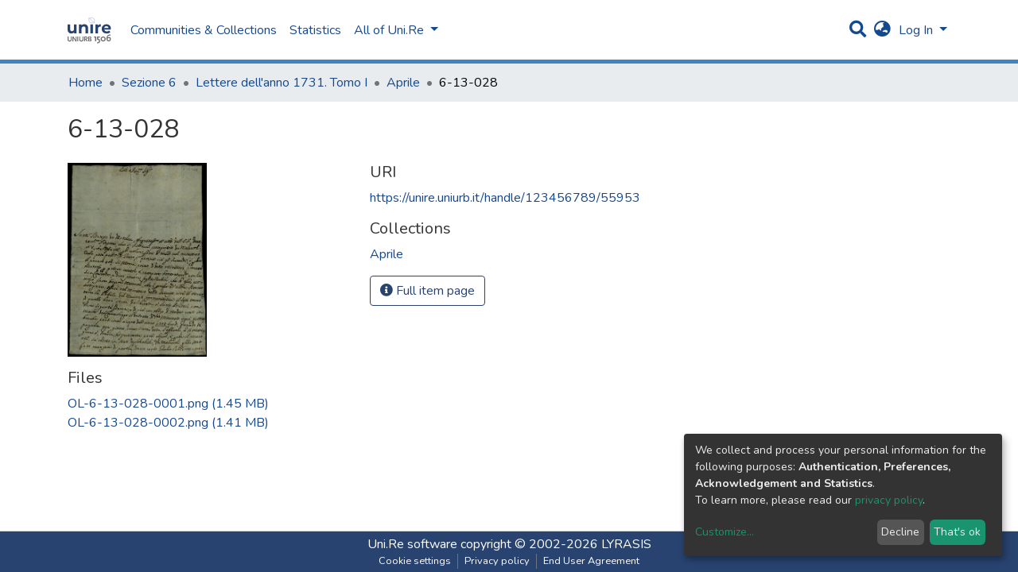

--- FILE ---
content_type: text/html; charset=utf-8
request_url: https://unire.uniurb.it/items/63f1e111-59fa-445b-ad6f-b55a17aa7d80
body_size: 18127
content:
<!DOCTYPE html><html><head>
  <meta charset="UTF-8">
  <base href="/">
  <title>6-13-028</title>
  <meta name="viewport" content="width=device-width,minimum-scale=1">
  <link rel="icon" type="image/x-icon" href="assets/images/favicon.ico">
<link rel="stylesheet" href="styles.0324863878df4752a58c.css"><style ng-transition="dspace-angular"></style><link rel="stylesheet" type="text/css" class="theme-css" href="/dspace-theme.css"><style ng-transition="dspace-angular">.loader[_ngcontent-sc135]{margin:0 25px}span[_ngcontent-sc135]{display:block;margin:0 auto}span[class*=l-][_ngcontent-sc135]{height:4px;width:4px;background:#000;display:inline-block;margin:12px 2px;border-radius:100%;-webkit-border-radius:100%;-moz-border-radius:100%;-webkit-animation:loader 2s infinite;-webkit-animation-timing-function:cubic-bezier(.03,.615,.995,.415);-webkit-animation-fill-mode:both;-moz-animation:loader 2s infinite;-moz-animation-timing-function:cubic-bezier(.03,.615,.995,.415);-moz-animation-fill-mode:both;-ms-animation:loader 2s infinite;-ms-animation-timing-function:cubic-bezier(.03,.615,.995,.415);-ms-animation-fill-mode:both;animation:loader 2s infinite;animation-timing-function:cubic-bezier(.03,.615,.995,.415);animation-fill-mode:both}span.l-1[_ngcontent-sc135]{-webkit-animation-delay:1s;animation-delay:1s;-ms-animation-delay:1s;-moz-animation-delay:1s}span.l-2[_ngcontent-sc135]{-webkit-animation-delay:.9s;animation-delay:.9s;-ms-animation-delay:.9s;-moz-animation-delay:.9s}span.l-3[_ngcontent-sc135]{-webkit-animation-delay:.8s;animation-delay:.8s;-ms-animation-delay:.8s;-moz-animation-delay:.8s}span.l-4[_ngcontent-sc135]{-webkit-animation-delay:.7s;animation-delay:.7s;-ms-animation-delay:.7s;-moz-animation-delay:.7s}span.l-5[_ngcontent-sc135]{-webkit-animation-delay:.6s;animation-delay:.6s;-ms-animation-delay:.6s;-moz-animation-delay:.6s}span.l-6[_ngcontent-sc135]{-webkit-animation-delay:.5s;animation-delay:.5s;-ms-animation-delay:.5s;-moz-animation-delay:.5s}span.l-7[_ngcontent-sc135]{-webkit-animation-delay:.4s;animation-delay:.4s;-ms-animation-delay:.4s;-moz-animation-delay:.4s}span.l-8[_ngcontent-sc135]{-webkit-animation-delay:.3s;animation-delay:.3s;-ms-animation-delay:.3s;-moz-animation-delay:.3s}span.l-9[_ngcontent-sc135]{-webkit-animation-delay:.2s;animation-delay:.2s;-ms-animation-delay:.2s;-moz-animation-delay:.2s;-webkit-animation-delay:.1s;animation-delay:.1s;-ms-animation-delay:.1s;-moz-animation-delay:.1s}span.l-10[_ngcontent-sc135]{-webkit-animation-delay:0s;animation-delay:0s;-ms-animation-delay:0s;-moz-animation-delay:0s}@-webkit-keyframes loader{0%{-webkit-transform:translateX(-30px);opacity:0}25%{opacity:1}50%{-webkit-transform:translateX(30px);opacity:0}to{opacity:0}}@keyframes loader{0%{-webkit-transform:translateX(-30px);transform:translateX(-30px);opacity:0}25%{opacity:1}50%{-webkit-transform:translateX(30px);transform:translateX(30px);opacity:0}to{opacity:0}}</style><meta name="Generator" content="DSpace 7.0"><style ng-transition="dspace-angular">[_nghost-sc147]{--ds-icon-z-index:10;left:0;top:0;height:100vh;-webkit-box-flex:1;-ms-flex:1 1 auto;flex:1 1 auto}[_nghost-sc147]   nav[_ngcontent-sc147]{background-color:var(--ds-admin-sidebar-bg);height:100%;-webkit-box-orient:vertical;-webkit-box-direction:normal;-ms-flex-direction:column;flex-direction:column}[_nghost-sc147]   nav[_ngcontent-sc147] > div[_ngcontent-sc147]{width:100%}[_nghost-sc147]   nav[_ngcontent-sc147] > div.sidebar-top-level-items[_ngcontent-sc147]{-webkit-box-flex:1;-ms-flex:1;flex:1;overflow:auto}[_nghost-sc147]   nav[_ngcontent-sc147] > div.sidebar-top-level-items[_ngcontent-sc147]::-webkit-scrollbar{width:8px;height:3px}[_nghost-sc147]   nav[_ngcontent-sc147] > div.sidebar-top-level-items[_ngcontent-sc147]::-webkit-scrollbar-button{background-color:var(--ds-dark-scrollbar-bg)}[_nghost-sc147]   nav[_ngcontent-sc147] > div.sidebar-top-level-items[_ngcontent-sc147]::-webkit-scrollbar-track{background-color:var(--ds-dark-scrollbar-alt-bg)}[_nghost-sc147]   nav[_ngcontent-sc147] > div.sidebar-top-level-items[_ngcontent-sc147]::-webkit-scrollbar-track-piece{background-color:var(--ds-dark-scrollbar-bg)}[_nghost-sc147]   nav[_ngcontent-sc147] > div.sidebar-top-level-items[_ngcontent-sc147]::-webkit-scrollbar-thumb{height:50px;background-color:var(--ds-dark-scrollbar-fg);border-radius:3px}[_nghost-sc147]   nav[_ngcontent-sc147] > div.sidebar-top-level-items[_ngcontent-sc147]::-webkit-scrollbar-corner{background-color:var(--ds-dark-scrollbar-alt-bg)}[_nghost-sc147]   nav[_ngcontent-sc147] > div.sidebar-top-level-items[_ngcontent-sc147]::-webkit-resizer{background-color:var(--ds-dark-scrollbar-bg)}[_nghost-sc147]   nav.inactive[_ngcontent-sc147]     .sidebar-collapsible{margin-left:calc(-1 * var(--ds-sidebar-items-width))}[_nghost-sc147]   nav[_ngcontent-sc147]   .navbar-nav[_ngcontent-sc147]   .admin-menu-header[_ngcontent-sc147]{background-color:var(--ds-admin-sidebar-header-bg)}[_nghost-sc147]   nav[_ngcontent-sc147]   .navbar-nav[_ngcontent-sc147]   .admin-menu-header[_ngcontent-sc147]   .logo-wrapper[_ngcontent-sc147]   img[_ngcontent-sc147]{height:20px}[_nghost-sc147]   nav[_ngcontent-sc147]   .navbar-nav[_ngcontent-sc147]   .admin-menu-header[_ngcontent-sc147]   .section-header-text[_ngcontent-sc147]{line-height:1.5}[_nghost-sc147]   nav[_ngcontent-sc147]     .navbar-nav .sidebar-section{display:-webkit-box;display:-ms-flexbox;display:flex;-ms-flex-line-pack:stretch;align-content:stretch;background-color:var(--ds-admin-sidebar-bg)}[_nghost-sc147]   nav[_ngcontent-sc147]     .navbar-nav .sidebar-section .nav-item{padding-top:var(--bs-spacer);padding-bottom:var(--bs-spacer)}[_nghost-sc147]   nav[_ngcontent-sc147]     .navbar-nav .sidebar-section .shortcut-icon{padding-left:var(--ds-icon-padding);padding-right:var(--ds-icon-padding)}[_nghost-sc147]   nav[_ngcontent-sc147]     .navbar-nav .sidebar-section .icon-wrapper, [_nghost-sc147]   nav[_ngcontent-sc147]     .navbar-nav .sidebar-section .shortcut-icon{background-color:inherit;z-index:var(--ds-icon-z-index)}[_nghost-sc147]   nav[_ngcontent-sc147]     .navbar-nav .sidebar-section .sidebar-collapsible{width:var(--ds-sidebar-items-width);position:relative}[_nghost-sc147]   nav[_ngcontent-sc147]     .navbar-nav .sidebar-section .sidebar-collapsible a{padding-right:var(--bs-spacer);width:100%}[_nghost-sc147]   nav[_ngcontent-sc147]     .navbar-nav .sidebar-section.active>.sidebar-collapsible>.nav-link{color:var(--bs-navbar-dark-active-color)}</style><style ng-transition="dspace-angular">[_nghost-sc379]{z-index:var(--ds-nav-z-index)}</style><style ng-transition="dspace-angular">.notifications-wrapper{z-index:var(--bs-zindex-popover);text-align:right;word-wrap:break-word;-ms-word-break:break-all;word-break:break-all;word-break:break-word;-webkit-hyphens:auto;hyphens:auto}.notifications-wrapper .notification{display:block}.notifications-wrapper.left{left:0}.notifications-wrapper.top{top:0}.notifications-wrapper.right{right:0}.notifications-wrapper.bottom{bottom:0}.notifications-wrapper.center{left:50%;-webkit-transform:translateX(-50%);transform:translateX(-50%)}.notifications-wrapper.middle{top:50%;-webkit-transform:translateY(-50%);transform:translateY(-50%)}.notifications-wrapper.middle.center{-webkit-transform:translate(-50%,-50%);transform:translate(-50%,-50%)}@media screen and (max-width:576px){.notifications-wrapper{width:auto;left:0;right:0}}</style><style ng-transition="dspace-angular">[_nghost-sc381]   footer[_ngcontent-sc381]{background-color:var(--ds-footer-bg);text-align:center;z-index:var(--ds-footer-z-index);border-top:var(--ds-footer-border);padding:var(--ds-footer-padding)}[_nghost-sc381]   footer[_ngcontent-sc381]   p[_ngcontent-sc381]{margin:0}[_nghost-sc381]   footer[_ngcontent-sc381]   div[_ngcontent-sc381] > img[_ngcontent-sc381]{height:var(--ds-footer-logo-height)}[_nghost-sc381]   footer[_ngcontent-sc381]   .top-footer[_ngcontent-sc381]{background-color:var(--ds-top-footer-bg);padding:var(--ds-footer-padding);margin:calc(var(--ds-footer-padding) * -1)}[_nghost-sc381]   footer[_ngcontent-sc381]   .bottom-footer[_ngcontent-sc381]   ul[_ngcontent-sc381]   li[_ngcontent-sc381]{display:-webkit-inline-box;display:-ms-inline-flexbox;display:inline-flex}[_nghost-sc381]   footer[_ngcontent-sc381]   .bottom-footer[_ngcontent-sc381]   ul[_ngcontent-sc381]   li[_ngcontent-sc381]   a[_ngcontent-sc381]{padding:0 calc(var(--bs-spacer) / 2);color:inherit}[_nghost-sc381]   footer[_ngcontent-sc381]   .bottom-footer[_ngcontent-sc381]   ul[_ngcontent-sc381]   li[_ngcontent-sc381]:not(:last-child):after{content:"";border-right:1px solid var(--bs-secondary)}</style><style ng-transition="dspace-angular">@charset "UTF-8";.breadcrumb[_ngcontent-sc377], .nav-breadcrumb[_ngcontent-sc377]{background-color:var(--ds-breadcrumb-bg)}.breadcrumb[_ngcontent-sc377]{border-radius:0;margin-top:calc(-1 * var(--ds-content-spacing));padding-bottom:var(--ds-content-spacing/3);padding-top:var(--ds-content-spacing/3)}li.breadcrumb-item[_ngcontent-sc377] > a[_ngcontent-sc377]{color:var(--ds-breadcrumb-link-color)!important}li.breadcrumb-item.active[_ngcontent-sc377]{color:var(--ds-breadcrumb-link-active-color)!important}.breadcrumb-item[_ngcontent-sc377] + .breadcrumb-item[_ngcontent-sc377]:before{content:"•"!important}</style><style ng-transition="dspace-angular">[_nghost-sc151]   footer[_ngcontent-sc151]{background-color:var(--ds-footer-bg);text-align:center;z-index:var(--ds-footer-z-index);border-top:var(--ds-footer-border);padding:var(--ds-footer-padding)}[_nghost-sc151]   footer[_ngcontent-sc151]   p[_ngcontent-sc151]{margin:0}[_nghost-sc151]   footer[_ngcontent-sc151]   div[_ngcontent-sc151] > img[_ngcontent-sc151]{height:var(--ds-footer-logo-height)}[_nghost-sc151]   footer[_ngcontent-sc151]   .top-footer[_ngcontent-sc151]{background-color:var(--ds-top-footer-bg);padding:var(--ds-footer-padding);margin:calc(var(--ds-footer-padding) * -1)}[_nghost-sc151]   footer[_ngcontent-sc151]   .bottom-footer[_ngcontent-sc151]   ul[_ngcontent-sc151]   li[_ngcontent-sc151]{display:-webkit-inline-box;display:-ms-inline-flexbox;display:inline-flex}[_nghost-sc151]   footer[_ngcontent-sc151]   .bottom-footer[_ngcontent-sc151]   ul[_ngcontent-sc151]   li[_ngcontent-sc151]   a[_ngcontent-sc151]{padding:0 calc(var(--bs-spacer) / 2);color:inherit}[_nghost-sc151]   footer[_ngcontent-sc151]   .bottom-footer[_ngcontent-sc151]   ul[_ngcontent-sc151]   li[_ngcontent-sc151]:not(:last-child):after{content:"";border-right:1px solid var(--bs-secondary)}</style><style ng-transition="dspace-angular">@media screen and (min-width:768px){nav.navbar[_ngcontent-sc488]{display:none}.header[_ngcontent-sc488]{background-color:var(--ds-header-bg)}}@media screen and (max-width:768px){.navbar-brand[_ngcontent-sc488]   img[_ngcontent-sc488]{height:var(--ds-header-logo-height-xs)}}.navbar-toggler[_ngcontent-sc488]   .navbar-toggler-icon[_ngcontent-sc488]{background-image:none!important;line-height:1.5;color:var(--bs-link-color)}</style><style ng-transition="dspace-angular">input[type=text][_ngcontent-sc156]{margin-top:calc(-.5 * var(--bs-font-size-base))}input[type=text][_ngcontent-sc156]:focus{background-color:hsla(0,0%,100%,.5)!important}input[type=text].collapsed[_ngcontent-sc156]{opacity:0}a.submit-icon[_ngcontent-sc156]{cursor:pointer;position:sticky;top:0}@media screen and (max-width:768px){.query[_ngcontent-sc156]:focus{max-width:250px!important;width:40vw!important}a.submit-icon[_ngcontent-sc156]{color:var(--bs-link-color)}}</style><style ng-transition="dspace-angular">.dropdown-toggle[_ngcontent-sc157]:after{display:none}@media screen and (min-width:768px){.dropdown-toggle[_ngcontent-sc157]{color:var(--ds-header-icon-color)!important}.dropdown-toggle[_ngcontent-sc157]:hover, .dropdown-togglefocus[_ngcontent-sc157]{color:var(--ds-header-icon-color-hover)}}</style><style ng-transition="dspace-angular">.loginDropdownMenu[_ngcontent-sc162], .logoutDropdownMenu[_ngcontent-sc162]{min-width:330px;z-index:1002}.loginDropdownMenu[_ngcontent-sc162]{min-height:260px}.dropdown-item.active[_ngcontent-sc162], .dropdown-item[_ngcontent-sc162]:active, .dropdown-item[_ngcontent-sc162]:focus, .dropdown-item[_ngcontent-sc162]:hover{background-color:transparent!important}.dropdown-toggle[_ngcontent-sc162]{color:var(--ds-header-icon-color)!important}.dropdown-toggle[_ngcontent-sc162]:hover, .dropdown-togglefocus[_ngcontent-sc162]{color:var(--ds-header-icon-color-hover)}</style><style ng-transition="dspace-angular">.login-container[_ngcontent-sc159]{max-width:350px}</style><style ng-transition="dspace-angular">[_nghost-sc158]     .card{margin-bottom:var(--ds-submission-sections-margin-bottom);overflow:unset}.section-focus[_ngcontent-sc158]{border-radius:var(--bs-border-radius);-webkit-box-shadow:var(--bs-btn-focus-box-shadow);box-shadow:var(--bs-btn-focus-box-shadow)}[_nghost-sc158]     .card:first-of-type{border-bottom:var(--bs-card-border-width) solid var(--bs-card-border-color)!important;border-bottom-left-radius:var(--bs-card-border-radius)!important;border-bottom-right-radius:var(--bs-card-border-radius)!important}[_nghost-sc158]     .card-header button{-webkit-box-shadow:none!important;box-shadow:none!important;width:100%}</style><style ng-transition="dspace-angular">.form-login[_ngcontent-sc339]   .form-control[_ngcontent-sc339]:focus{z-index:2}.form-login[_ngcontent-sc339]   input[type=email][_ngcontent-sc339]{margin-bottom:-1px;border-bottom-right-radius:0;border-bottom-left-radius:0}.form-login[_ngcontent-sc339]   input[type=password][_ngcontent-sc339]{border-top-left-radius:0;border-top-right-radius:0}</style><style ng-transition="dspace-angular">nav.navbar[_ngcontent-sc489]{border-top:1px solid var(--ds-header-navbar-border-top-color);border-bottom:5px solid var(--bs-green);-webkit-box-align:baseline;-ms-flex-align:baseline;align-items:baseline;color:var(--ds-header-icon-color)}@media screen and (max-width:768px){.navbar[_ngcontent-sc489]{width:100%;background-color:var(--bs-white);position:absolute;overflow:hidden;height:0}.navbar.open[_ngcontent-sc489]{height:100vh}}@media screen and (min-width:768px){.reset-padding-md[_ngcontent-sc489]{margin-left:calc(var(--bs-spacer) / -2);margin-right:calc(var(--bs-spacer) / -2)}}.navbar-expand-md.navbar-container[_ngcontent-sc489]{height:80px}@media screen and (max-width:768px){.navbar-expand-md.navbar-container[_ngcontent-sc489]{padding:0}.navbar-expand-md.navbar-container[_ngcontent-sc489] > .container[_ngcontent-sc489]{padding:0 var(--bs-spacer)}.navbar-expand-md.navbar-container[_ngcontent-sc489] > .container[_ngcontent-sc489]   .navbar-collapsed[_ngcontent-sc489], .navbar-expand-md.navbar-container[_ngcontent-sc489] > .container[_ngcontent-sc489]   a.navbar-brand[_ngcontent-sc489]{display:none}}a.navbar-brand[_ngcontent-sc489]   img[_ngcontent-sc489]{max-height:var(--ds-header-logo-height)}.navbar-nav[_ngcontent-sc489]     a.nav-link{color:var(--ds-navbar-link-color)}.navbar-nav[_ngcontent-sc489]     a.nav-link:hover{color:var(--ds-navbar-link-color-hover)}</style><style ng-transition="dspace-angular">.dropdown-menu[_ngcontent-sc166]{overflow:hidden;min-width:100%;border-top-left-radius:0;border-top-right-radius:0}.dropdown-menu[_ngcontent-sc166]     a.nav-link{padding-right:var(--bs-spacer);padding-left:var(--bs-spacer);white-space:nowrap}@media screen and (max-width:768px){.dropdown-toggle[_ngcontent-sc166]:after{float:right;margin-top:calc(var(--bs-spacer) / 2)}.dropdown-menu[_ngcontent-sc166]{border:0}}</style><meta name="title" content="6-13-028"><meta name="citation_title" content="6-13-028"><meta name="citation_publication_date" content="2022-05-09T11:31:27Z"><meta name="citation_abstract_html_url" content="https://unire.uniurb.it/handle/123456789/55953"><style ng-transition="dspace-angular">@media (max-width:991.98px){.container[_ngcontent-sc403]{width:100%;max-width:none}}</style><style ng-transition="dspace-angular">[_nghost-sc402]{display:none}</style><style ng-transition="dspace-angular">[_nghost-sc134]{width:100%}</style><style ng-transition="dspace-angular">.btn-dark[_ngcontent-sc358]{background-color:var(--ds-admin-sidebar-bg)}</style><style ng-transition="dspace-angular">[_nghost-sc283]   .simple-view-element[_ngcontent-sc283]{margin-bottom:15px}</style><style ng-transition="dspace-angular">.limit-width[_ngcontent-sc219]{max-width:var(--ds-thumbnail-max-width)}img[_ngcontent-sc219]{max-width:100%}.outer[_ngcontent-sc219]{position:relative}.outer[_ngcontent-sc219]:before{display:block;content:"";width:100%;padding-top:141.4285714286%}.outer[_ngcontent-sc219] > .inner[_ngcontent-sc219]{position:absolute;top:0;right:0;bottom:0;left:0}.outer[_ngcontent-sc219] > .inner[_ngcontent-sc219] > .thumbnail-placeholder[_ngcontent-sc219]{background:var(--ds-thumbnail-placeholder-background);border:var(--ds-thumbnail-placeholder-border);color:var(--ds-thumbnail-placeholder-color);font-weight:700;display:-webkit-box;display:-ms-flexbox;display:flex;-webkit-box-pack:center;-ms-flex-pack:center;justify-content:center;-webkit-box-align:center;-ms-flex-align:center;align-items:center;text-align:center}</style></head>

<body>
  <ds-app _nghost-sc125="" ng-version="10.2.3"><ds-themed-root _ngcontent-sc125="" ng-reflect-should-show-fullscreen-loader="false" ng-reflect-should-show-route-loader="false"><ds-root _nghost-sc382="" class="ng-tns-c382-0 ng-star-inserted"><div _ngcontent-sc382="" class="outer-wrapper ng-tns-c382-0 ng-star-inserted">
  <ds-admin-sidebar _ngcontent-sc382="" class="ng-tns-c382-0 ng-tns-c147-1" _nghost-sc147=""><!--bindings={
  "ng-reflect-ng-if": "false"
}-->
</ds-admin-sidebar>
  <div _ngcontent-sc382="" class="inner-wrapper ng-tns-c382-0 ng-trigger ng-trigger-slideSidebarPadding" style="padding-left:0;">
    <ds-themed-header-navbar-wrapper _ngcontent-sc382="" class="ng-tns-c382-0" _nghost-sc379=""><ds-header-navbar-wrapper _nghost-sc487="" class="ng-star-inserted"><div _ngcontent-sc487="" ng-reflect-ng-class="[object Object]" class="">
  <ds-themed-header _ngcontent-sc487=""><ds-header _nghost-sc488="" class="ng-star-inserted" style=""><header _ngcontent-sc488="" class="header">
  <nav _ngcontent-sc488="" role="navigation" class="container navbar navbar-expand-md px-0" aria-label="User profile bar">
    <div _ngcontent-sc488="" class="d-flex flex-grow-1">
      <a _ngcontent-sc488="" routerlink="/home" class="navbar-brand m-2" ng-reflect-router-link="/home" href="/home">
        <img _ngcontent-sc488="" src="assets/images/dspace-logo.svg" alt="Repository logo">
      </a>
    </div>
    <div _ngcontent-sc488="" class="d-flex flex-grow-1 ml-auto justify-content-end align-items-center">
      <ds-search-navbar _ngcontent-sc488="" class="navbar-search ng-tns-c156-2" _nghost-sc156=""><div _ngcontent-sc156="" id="search-navbar-container" class="ng-tns-c156-2" title="Search">
  <div _ngcontent-sc156="" class="d-inline-block position-relative ng-tns-c156-2">
    <form _ngcontent-sc156="" novalidate="" autocomplete="on" class="ng-tns-c156-2 ng-untouched ng-pristine ng-valid" ng-reflect-form="[object Object]">
      <input _ngcontent-sc156="" name="query" formcontrolname="query" type="text" class="d-inline-block bg-transparent position-absolute form-control dropdown-menu-right p-1 ng-tns-c156-2 ng-trigger ng-trigger-toggleAnimation ng-untouched ng-pristine ng-valid" ng-reflect-name="query" placeholder="" aria-label="Search" value="" style="width:30px;opacity:0;">
      <a _ngcontent-sc156="" class="submit-icon ng-tns-c156-2" href="/items/63f1e111-59fa-445b-ad6f-b55a17aa7d80">
        <em _ngcontent-sc156="" class="fas fa-search fa-lg fa-fw ng-tns-c156-2"></em>
      </a>
    </form>
  </div>
</div>
</ds-search-navbar>
      <ds-lang-switch _ngcontent-sc488="" _nghost-sc157=""><div _ngcontent-sc157="" ngbdropdown="" display="dynamic" placement="bottom-right" class="navbar-nav ng-star-inserted dropdown" ng-reflect-display="dynamic" ng-reflect-placement="bottom-right">
  <a _ngcontent-sc157="" href="#" role="button" data-toggle="dropdown" ngbdropdowntoggle="" tabindex="0" class="dropdown-toggle px-1" title="Language switch" aria-label="Language switch" aria-expanded="false">
    <i _ngcontent-sc157="" class="fas fa-globe-asia fa-lg fa-fw"></i>
  </a>
  <ul _ngcontent-sc157="" ngbdropdownmenu="" class="dropdown-menu" aria-label="Language switch" x-placement="bottom-right">
    <li _ngcontent-sc157="" tabindex="0" class="dropdown-item active ng-star-inserted">
                English
    </li><li _ngcontent-sc157="" tabindex="0" class="dropdown-item ng-star-inserted">
                Deutsch
    </li><li _ngcontent-sc157="" tabindex="0" class="dropdown-item ng-star-inserted">
                Čeština
    </li><li _ngcontent-sc157="" tabindex="0" class="dropdown-item ng-star-inserted">
                Nederlands
    </li><li _ngcontent-sc157="" tabindex="0" class="dropdown-item ng-star-inserted">
                Português do Brasil
    </li><li _ngcontent-sc157="" tabindex="0" class="dropdown-item ng-star-inserted">
                Português
    </li><li _ngcontent-sc157="" tabindex="0" class="dropdown-item ng-star-inserted">
                Français
    </li><li _ngcontent-sc157="" tabindex="0" class="dropdown-item ng-star-inserted">
                Latviešu
    </li><li _ngcontent-sc157="" tabindex="0" class="dropdown-item ng-star-inserted">
                Suomi
    </li><li _ngcontent-sc157="" tabindex="0" class="dropdown-item ng-star-inserted">
                magyar
    </li><!--bindings={
  "ng-reflect-ng-for-of": "en,de,cs,nl,pt-BR,pt-PT,fr,lv,"
}-->
  </ul>
</div><!--bindings={
  "ng-reflect-ng-if": "true"
}-->
</ds-lang-switch>
      <ds-auth-nav-menu _ngcontent-sc488="" _nghost-sc162="" class="ng-tns-c162-3"><ul _ngcontent-sc162="" class="navbar-nav ng-tns-c162-3" ng-reflect-ng-class="[object Object]">
  <li _ngcontent-sc162="" class="nav-item ng-tns-c162-3 ng-star-inserted">
    <div _ngcontent-sc162="" ngbdropdown="" display="dynamic" placement="bottom-right" class="d-inline-block ng-tns-c162-3 ng-trigger ng-trigger-fadeInOut dropdown" ng-reflect-display="dynamic" ng-reflect-placement="bottom-right" style="">
      <a _ngcontent-sc162="" href="#" ngbdropdowntoggle="" class="dropdown-toggle dropdownLogin px-1 ng-tns-c162-3" aria-label="Log In" aria-expanded="false">
        Log In
      </a>
      <div _ngcontent-sc162="" ngbdropdownmenu="" class="loginDropdownMenu ng-tns-c162-3 dropdown-menu" ng-reflect-ng-class="[object Object]" aria-label="Log In" x-placement="bottom-right">
        <ds-log-in _ngcontent-sc162="" class="ng-tns-c162-3" _nghost-sc159="" ng-reflect-is-standalone-page="false"><!--bindings={
  "ng-reflect-ng-if": "false"
}-->
<div _ngcontent-sc159="" class="px-4 py-3 login-container ng-star-inserted" style="">
  
    <!--bindings={
  "ng-reflect-ng-if": "false"
}-->
    <ds-log-in-container _ngcontent-sc159="" _nghost-sc158="" ng-reflect-auth-method="[object Object]" ng-reflect-is-standalone-page="false" class="ng-star-inserted"><ds-log-in-password _nghost-sc339="" class="ng-tns-c339-4 ng-star-inserted"><form _ngcontent-sc339="" novalidate="" class="form-login ng-tns-c339-4 ng-untouched ng-pristine ng-invalid" ng-reflect-form="[object Object]">
  <label _ngcontent-sc339="" class="sr-only ng-tns-c339-4">Email address</label>
  <input _ngcontent-sc339="" autocomplete="off" autofocus="" formcontrolname="email" required="" type="email" class="form-control form-control-lg position-relative ng-tns-c339-4 ng-untouched ng-pristine ng-invalid" ng-reflect-name="email" ng-reflect-required="" placeholder="Email address" aria-label="Email address" value="">
  <label _ngcontent-sc339="" class="sr-only ng-tns-c339-4">Password</label>
  <input _ngcontent-sc339="" autocomplete="off" formcontrolname="password" required="" type="password" class="form-control form-control-lg position-relative mb-3 ng-tns-c339-4 ng-untouched ng-pristine ng-invalid" ng-reflect-name="password" ng-reflect-required="" placeholder="Password" aria-label="Password" value="">
  <!--bindings={}-->
  <!--bindings={}-->

  <button _ngcontent-sc339="" type="submit" class="btn btn-lg btn-primary btn-block mt-3 ng-tns-c339-4" disabled=""><i _ngcontent-sc339="" class="fas fa-sign-in-alt ng-tns-c339-4"></i> Log in</button>
</form>
</ds-log-in-password><!--bindings={
  "ng-reflect-ng-component-outlet-injector": "R3Injector[authMethodProvider,"
}-->

</ds-log-in-container>
  <!--ng-container-->
    <div _ngcontent-sc159="" class="text-center mt-2 ng-star-inserted">
      <span _ngcontent-sc159="" class="align-middle">or</span>
    </div><!--bindings={
  "ng-reflect-ng-if": "true"
}-->
    <ds-log-in-container _ngcontent-sc159="" _nghost-sc158="" ng-reflect-auth-method="[object Object]" ng-reflect-is-standalone-page="false" class="ng-star-inserted"><ds-log-in-shibboleth _nghost-sc338="" class="ng-star-inserted"><button _ngcontent-sc338="" class="btn btn-lg btn-primary btn-block mt-2 text-white">
  <i _ngcontent-sc338="" class="fas fa-sign-in-alt"></i> Log in with Shibboleth
</button>
</ds-log-in-shibboleth><!--bindings={
  "ng-reflect-ng-component-outlet-injector": "R3Injector[authMethodProvider,"
}-->

</ds-log-in-container>
  <!--ng-container--><!--bindings={
  "ng-reflect-ng-for-of": "[object Object],[object Object"
}-->

  <div _ngcontent-sc159="" class="dropdown-divider"></div>
  <a _ngcontent-sc159="" class="dropdown-item ng-star-inserted" ng-reflect-router-link="/register" href="/register">New user? Click here to register.</a><!--bindings={
  "ng-reflect-ng-if": "true"
}-->
  <a _ngcontent-sc159="" class="dropdown-item" ng-reflect-router-link="/forgot" href="/forgot">Have you forgotten your password?</a>
</div><!--bindings={
  "ng-reflect-ng-if": "true"
}-->
</ds-log-in>
      </div>
    </div>
  </li><!--bindings={
  "ng-reflect-ng-if": "true"
}-->
  <!--bindings={
  "ng-reflect-ng-if": null
}-->
  <!--bindings={
  "ng-reflect-ng-if": "false"
}-->
  <!--bindings={
  "ng-reflect-ng-if": "false"
}-->
</ul>


</ds-auth-nav-menu>
      <ds-impersonate-navbar _ngcontent-sc488=""><!--bindings={
  "ng-reflect-ng-if": "false"
}-->
</ds-impersonate-navbar>
      <div _ngcontent-sc488="" class="pl-2">
        <button _ngcontent-sc488="" type="button" aria-controls="collapsingNav" aria-expanded="false" class="navbar-toggler" aria-label="Toggle navigation">
          <span _ngcontent-sc488="" aria-hidden="true" class="navbar-toggler-icon fas fa-bars fa-fw"></span>
        </button>
      </div>
    </div>
  </nav>
  <ds-themed-navbar _ngcontent-sc488=""><ds-navbar _nghost-sc489="" class="ng-tns-c489-5 ng-star-inserted" style=""><nav _ngcontent-sc489="" role="navigation" class="navbar navbar-expand-md navbar-light p-0 navbar-container ng-tns-c489-5 ng-trigger ng-trigger-slideMobileNav" ng-reflect-ng-class="[object Object]" aria-label="Main navigation bar" style="">
  <div _ngcontent-sc489="" class="container h-100 ng-tns-c489-5">
    <a _ngcontent-sc489="" routerlink="/home" class="navbar-brand my-2 ng-tns-c489-5" ng-reflect-router-link="/home" href="/home">
      <img _ngcontent-sc489="" src="assets/images/dspace-logo.svg" class="ng-tns-c489-5" alt="Repository logo">
    </a>

    <div _ngcontent-sc489="" id="collapsingNav" class="w-100 h-100 ng-tns-c489-5">
      <ul _ngcontent-sc489="" class="navbar-nav me-auto mb-2 mb-lg-0 h-100 ng-tns-c489-5">
        
          <ds-navbar-section _nghost-sc165="" class="ng-star-inserted" style=""><li _ngcontent-sc165="" class="nav-item">
  <ds-link-menu-item class="ng-star-inserted"><a href="/community-list" class="nav-item nav-link" ng-reflect-ng-class="[object Object]" ng-reflect-router-link="//community-list">Communities &amp; Collections</a></ds-link-menu-item><!--bindings={
  "ng-reflect-ng-component-outlet-injector": "R3Injector[itemModelProvider, "
}-->
</li>
</ds-navbar-section><!--bindings={
  "ng-reflect-ng-component-outlet-injector": "R3Injector[sectionDataProvider"
}-->
        <!--ng-container-->
          <ds-navbar-section _nghost-sc165="" class="ng-star-inserted" style=""><li _ngcontent-sc165="" class="nav-item">
  <ds-link-menu-item class="ng-star-inserted"><a href="/statistics/items/63f1e111-59fa-445b-ad6f-b55a17aa7d80" class="nav-item nav-link" ng-reflect-ng-class="[object Object]" ng-reflect-router-link="/statistics/items/63f1e111-59f">Statistics</a></ds-link-menu-item><!--bindings={
  "ng-reflect-ng-component-outlet-injector": "R3Injector[itemModelProvider, "
}-->
</li>
</ds-navbar-section><!--bindings={
  "ng-reflect-ng-component-outlet-injector": "R3Injector[sectionDataProvider"
}-->
        <!--ng-container-->
          <ds-expandable-navbar-section _nghost-sc166="" class="ng-tns-c166-10 ng-star-inserted" style=""><li _ngcontent-sc166="" class="nav-item dropdown ng-tns-c166-10">
    <a _ngcontent-sc166="" href="#" routerlinkactive="active" id="browseDropdown" data-toggle="dropdown" class="nav-link dropdown-toggle ng-tns-c166-10" ng-reflect-router-link-active="active">
        <ds-text-menu-item class="ng-star-inserted"><span>All of Uni.Re</span></ds-text-menu-item><!--bindings={
  "ng-reflect-ng-component-outlet-injector": "R3Injector[itemModelProvider, "
}-->
    </a>
    <!--bindings={
  "ng-reflect-ng-if": "false"
}-->
</li>
</ds-expandable-navbar-section><!--bindings={
  "ng-reflect-ng-component-outlet-injector": "R3Injector[sectionDataProvider"
}-->
        <!--ng-container--><!--bindings={
  "ng-reflect-ng-for-of": "[object Object],[object Object"
}-->
      </ul>
    </div>
    <ds-search-navbar _ngcontent-sc489="" class="navbar-collapsed ng-tns-c489-5 ng-tns-c156-6" _nghost-sc156=""><div _ngcontent-sc156="" id="search-navbar-container" class="ng-tns-c156-6" title="Search">
  <div _ngcontent-sc156="" class="d-inline-block position-relative ng-tns-c156-6">
    <form _ngcontent-sc156="" novalidate="" autocomplete="on" class="ng-tns-c156-6 ng-untouched ng-pristine ng-valid" ng-reflect-form="[object Object]">
      <input _ngcontent-sc156="" name="query" formcontrolname="query" type="text" class="d-inline-block bg-transparent position-absolute form-control dropdown-menu-right p-1 ng-tns-c156-6 ng-trigger ng-trigger-toggleAnimation ng-untouched ng-pristine ng-valid" ng-reflect-name="query" placeholder="" aria-label="Search" value="" style="width:30px;opacity:0;">
      <a _ngcontent-sc156="" class="submit-icon ng-tns-c156-6" href="/items/63f1e111-59fa-445b-ad6f-b55a17aa7d80">
        <em _ngcontent-sc156="" class="fas fa-search fa-lg fa-fw ng-tns-c156-6"></em>
      </a>
    </form>
  </div>
</div>
</ds-search-navbar>
    <ds-lang-switch _ngcontent-sc489="" class="navbar-collapsed ng-tns-c489-5" _nghost-sc157=""><div _ngcontent-sc157="" ngbdropdown="" display="dynamic" placement="bottom-right" class="navbar-nav ng-star-inserted dropdown" ng-reflect-display="dynamic" ng-reflect-placement="bottom-right" style="">
  <a _ngcontent-sc157="" href="#" role="button" data-toggle="dropdown" ngbdropdowntoggle="" tabindex="0" class="dropdown-toggle px-1" title="Language switch" aria-label="Language switch" aria-expanded="false">
    <i _ngcontent-sc157="" class="fas fa-globe-asia fa-lg fa-fw"></i>
  </a>
  <ul _ngcontent-sc157="" ngbdropdownmenu="" class="dropdown-menu" aria-label="Language switch" x-placement="bottom-right">
    <li _ngcontent-sc157="" tabindex="0" class="dropdown-item active ng-star-inserted">
                English
    </li><li _ngcontent-sc157="" tabindex="0" class="dropdown-item ng-star-inserted">
                Deutsch
    </li><li _ngcontent-sc157="" tabindex="0" class="dropdown-item ng-star-inserted">
                Čeština
    </li><li _ngcontent-sc157="" tabindex="0" class="dropdown-item ng-star-inserted">
                Nederlands
    </li><li _ngcontent-sc157="" tabindex="0" class="dropdown-item ng-star-inserted">
                Português do Brasil
    </li><li _ngcontent-sc157="" tabindex="0" class="dropdown-item ng-star-inserted">
                Português
    </li><li _ngcontent-sc157="" tabindex="0" class="dropdown-item ng-star-inserted">
                Français
    </li><li _ngcontent-sc157="" tabindex="0" class="dropdown-item ng-star-inserted">
                Latviešu
    </li><li _ngcontent-sc157="" tabindex="0" class="dropdown-item ng-star-inserted">
                Suomi
    </li><li _ngcontent-sc157="" tabindex="0" class="dropdown-item ng-star-inserted">
                magyar
    </li><!--bindings={
  "ng-reflect-ng-for-of": "en,de,cs,nl,pt-BR,pt-PT,fr,lv,"
}-->
  </ul>
</div><!--bindings={
  "ng-reflect-ng-if": "true"
}-->
</ds-lang-switch>
    <ds-auth-nav-menu _ngcontent-sc489="" class="navbar-collapsed ng-tns-c489-5 ng-tns-c162-7" _nghost-sc162=""><ul _ngcontent-sc162="" class="navbar-nav ng-tns-c162-7" ng-reflect-ng-class="[object Object]">
  <li _ngcontent-sc162="" class="nav-item ng-tns-c162-7 ng-star-inserted" style="">
    <div _ngcontent-sc162="" ngbdropdown="" display="dynamic" placement="bottom-right" class="d-inline-block ng-tns-c162-7 ng-trigger ng-trigger-fadeInOut dropdown" ng-reflect-display="dynamic" ng-reflect-placement="bottom-right" style="">
      <a _ngcontent-sc162="" href="#" ngbdropdowntoggle="" class="dropdown-toggle dropdownLogin px-1 ng-tns-c162-7" aria-label="Log In" aria-expanded="false">
        Log In
      </a>
      <div _ngcontent-sc162="" ngbdropdownmenu="" class="loginDropdownMenu ng-tns-c162-7 dropdown-menu" ng-reflect-ng-class="[object Object]" aria-label="Log In" x-placement="bottom-right">
        <ds-log-in _ngcontent-sc162="" class="ng-tns-c162-7" _nghost-sc159="" ng-reflect-is-standalone-page="false"><!--bindings={
  "ng-reflect-ng-if": "false"
}-->
<div _ngcontent-sc159="" class="px-4 py-3 login-container ng-star-inserted" style="">
  
    <!--bindings={
  "ng-reflect-ng-if": "false"
}-->
    <ds-log-in-container _ngcontent-sc159="" _nghost-sc158="" ng-reflect-auth-method="[object Object]" ng-reflect-is-standalone-page="false" class="ng-star-inserted"><ds-log-in-password _nghost-sc339="" class="ng-tns-c339-9 ng-star-inserted"><form _ngcontent-sc339="" novalidate="" class="form-login ng-tns-c339-9 ng-untouched ng-pristine ng-invalid" ng-reflect-form="[object Object]">
  <label _ngcontent-sc339="" class="sr-only ng-tns-c339-9">Email address</label>
  <input _ngcontent-sc339="" autocomplete="off" autofocus="" formcontrolname="email" required="" type="email" class="form-control form-control-lg position-relative ng-tns-c339-9 ng-untouched ng-pristine ng-invalid" ng-reflect-name="email" ng-reflect-required="" placeholder="Email address" aria-label="Email address" value="">
  <label _ngcontent-sc339="" class="sr-only ng-tns-c339-9">Password</label>
  <input _ngcontent-sc339="" autocomplete="off" formcontrolname="password" required="" type="password" class="form-control form-control-lg position-relative mb-3 ng-tns-c339-9 ng-untouched ng-pristine ng-invalid" ng-reflect-name="password" ng-reflect-required="" placeholder="Password" aria-label="Password" value="">
  <!--bindings={}-->
  <!--bindings={}-->

  <button _ngcontent-sc339="" type="submit" class="btn btn-lg btn-primary btn-block mt-3 ng-tns-c339-9" disabled=""><i _ngcontent-sc339="" class="fas fa-sign-in-alt ng-tns-c339-9"></i> Log in</button>
</form>
</ds-log-in-password><!--bindings={
  "ng-reflect-ng-component-outlet-injector": "R3Injector[authMethodProvider,"
}-->

</ds-log-in-container>
  <!--ng-container-->
    <div _ngcontent-sc159="" class="text-center mt-2 ng-star-inserted">
      <span _ngcontent-sc159="" class="align-middle">or</span>
    </div><!--bindings={
  "ng-reflect-ng-if": "true"
}-->
    <ds-log-in-container _ngcontent-sc159="" _nghost-sc158="" ng-reflect-auth-method="[object Object]" ng-reflect-is-standalone-page="false" class="ng-star-inserted"><ds-log-in-shibboleth _nghost-sc338="" class="ng-star-inserted"><button _ngcontent-sc338="" class="btn btn-lg btn-primary btn-block mt-2 text-white">
  <i _ngcontent-sc338="" class="fas fa-sign-in-alt"></i> Log in with Shibboleth
</button>
</ds-log-in-shibboleth><!--bindings={
  "ng-reflect-ng-component-outlet-injector": "R3Injector[authMethodProvider,"
}-->

</ds-log-in-container>
  <!--ng-container--><!--bindings={
  "ng-reflect-ng-for-of": "[object Object],[object Object"
}-->

  <div _ngcontent-sc159="" class="dropdown-divider"></div>
  <a _ngcontent-sc159="" class="dropdown-item ng-star-inserted" ng-reflect-router-link="/register" href="/register">New user? Click here to register.</a><!--bindings={
  "ng-reflect-ng-if": "true"
}-->
  <a _ngcontent-sc159="" class="dropdown-item" ng-reflect-router-link="/forgot" href="/forgot">Have you forgotten your password?</a>
</div><!--bindings={
  "ng-reflect-ng-if": "true"
}-->
</ds-log-in>
      </div>
    </div>
  </li><!--bindings={
  "ng-reflect-ng-if": "true"
}-->
  <!--bindings={
  "ng-reflect-ng-if": null
}-->
  <!--bindings={
  "ng-reflect-ng-if": "false"
}-->
  <!--bindings={
  "ng-reflect-ng-if": "false"
}-->
</ul>


</ds-auth-nav-menu>
    <ds-impersonate-navbar _ngcontent-sc489="" class="navbar-collapsed ng-tns-c489-5"><!--bindings={
  "ng-reflect-ng-if": "false"
}-->
</ds-impersonate-navbar>
  </div>
</nav>

</ds-navbar><!--container-->
</ds-themed-navbar>

</header>
</ds-header><!--container-->
</ds-themed-header>
</div>
</ds-header-navbar-wrapper><!--container-->
</ds-themed-header-navbar-wrapper>

    <ds-notifications-board _ngcontent-sc382="" class="ng-tns-c382-0" ng-reflect-options="[object Object]"><div class="notifications-wrapper position-fixed top right" ng-reflect-ng-class="top,right">
  <!--bindings={
  "ng-reflect-ng-for-of": ""
}-->
</div>
</ds-notifications-board>
    <main _ngcontent-sc382="" class="main-content ng-tns-c382-0">
      <ds-themed-breadcrumbs _ngcontent-sc382="" class="ng-tns-c382-0"><ds-breadcrumbs _nghost-sc377="" class="ng-star-inserted">
    <nav _ngcontent-sc377="" aria-label="breadcrumb" class="nav-breadcrumb ng-star-inserted" style="">
        <ol _ngcontent-sc377="" class="container breadcrumb">
            
        <li _ngcontent-sc377="" class="breadcrumb-item ng-star-inserted"><a _ngcontent-sc377="" ng-reflect-router-link="/" href="/">Home</a></li>
    <!--bindings={
  "ng-reflect-ng-template-outlet-context": "[object Object]"
}-->
            
                
        <li _ngcontent-sc377="" class="breadcrumb-item ng-star-inserted"><a _ngcontent-sc377="" ng-reflect-router-link="/communities/47e9eb0a-01ad-446" href="/communities/47e9eb0a-01ad-4461-b7b1-2def1d6f516a">Sezione 6</a></li>
    <!--bindings={
  "ng-reflect-ng-template-outlet-context": "[object Object]"
}-->
            <!--ng-container-->
                
        <li _ngcontent-sc377="" class="breadcrumb-item ng-star-inserted"><a _ngcontent-sc377="" ng-reflect-router-link="/communities/62040383-b224-42d" href="/communities/62040383-b224-42d2-830e-558a448b8d03">Lettere dell'anno 1731. Tomo I</a></li>
    <!--bindings={
  "ng-reflect-ng-template-outlet-context": "[object Object]"
}-->
            <!--ng-container-->
                
        <li _ngcontent-sc377="" class="breadcrumb-item ng-star-inserted"><a _ngcontent-sc377="" ng-reflect-router-link="/collections/f0c2266a-b707-48f" href="/collections/f0c2266a-b707-48fe-ada6-0f054cbd5271">Aprile</a></li>
    <!--bindings={
  "ng-reflect-ng-template-outlet-context": "[object Object]"
}-->
            <!--ng-container-->
                
        <li _ngcontent-sc377="" aria-current="page" class="breadcrumb-item active ng-star-inserted">6-13-028</li>
    <!--bindings={
  "ng-reflect-ng-template-outlet-context": "[object Object]"
}-->
            <!--ng-container--><!--bindings={
  "ng-reflect-ng-for-of": "[object Object],[object Object"
}-->
        </ol>
    </nav><!--bindings={
  "ng-reflect-ng-if": "true"
}-->

    <!--container-->

    <!--container-->
<!--ng-container--><!--bindings={
  "ng-reflect-ng-var": "[object Object],[object Object"
}-->

</ds-breadcrumbs><!--container-->
</ds-themed-breadcrumbs>

      <!--bindings={
  "ng-reflect-ng-if": "false"
}-->
      <div _ngcontent-sc382="" class="ng-tns-c382-0">
        <router-outlet _ngcontent-sc382="" class="ng-tns-c382-0"></router-outlet><ds-themed-item-page class="ng-star-inserted" style=""><ds-item-page _nghost-sc403="" class="ng-tns-c403-11 ng-star-inserted" style=""><div _ngcontent-sc403="" class="container ng-tns-c403-11 ng-star-inserted">
  <div _ngcontent-sc403="" class="item-page ng-tns-c403-11 ng-trigger ng-trigger-fadeInOut ng-star-inserted" style="">
    <div _ngcontent-sc403="" class="ng-tns-c403-11 ng-star-inserted" style="">
      <ds-item-alerts _ngcontent-sc403="" class="ng-tns-c403-11" _nghost-sc360="" ng-reflect-item="[object Object]"><div _ngcontent-sc360="">
  <!--bindings={
  "ng-reflect-ng-if": "false"
}-->
  <!--bindings={
  "ng-reflect-ng-if": "false"
}-->
</div>
</ds-item-alerts>
      <ds-item-versions-notice _ngcontent-sc403="" class="ng-tns-c403-11" ng-reflect-item="[object Object]"><!--bindings={
  "ng-reflect-ng-if": "false"
}-->
</ds-item-versions-notice>
      <ds-view-tracker _ngcontent-sc403="" class="ng-tns-c403-11" _nghost-sc402="" ng-reflect-object="[object Object]">&nbsp;
</ds-view-tracker>
      <ds-listable-object-component-loader _ngcontent-sc403="" class="ng-tns-c403-11" _nghost-sc134="" ng-reflect-object="[object Object]" ng-reflect-view-mode="standalonePage"><div _ngcontent-sc134="" ng-reflect-ng-class="[object Object]" class="">
  <!--bindings={
  "ng-reflect-ng-if": "false"
}-->
  <!--bindings={
  "ng-reflect-ng-if": "false"
}-->
</div>
<ds-untyped-item _nghost-sc484="" class="ng-star-inserted"><div _ngcontent-sc484="" class="d-flex flex-row">
  <h2 _ngcontent-sc484="" class="item-page-title-field mr-auto">
    <ds-metadata-values _ngcontent-sc484="" _nghost-sc285="" ng-reflect-md-values="[object Object]"><ds-metadata-field-wrapper _ngcontent-sc285="" _nghost-sc283=""><div _ngcontent-sc283="" class="simple-view-element">
  <!--bindings={}-->
  <div _ngcontent-sc283="" class="simple-view-element-body">
    
    <span _ngcontent-sc285="" class="ng-star-inserted">
        6-13-028<!--bindings={
  "ng-reflect-ng-if": "false"
}-->
    </span><!--bindings={
  "ng-reflect-ng-for-of": "[object Object]"
}-->

  </div>
</div>
</ds-metadata-field-wrapper>
</ds-metadata-values>
  </h2>
  <div _ngcontent-sc484="" class="pl-2">
    <ds-dso-page-edit-button _ngcontent-sc484="" _nghost-sc358="" ng-reflect-page-route="/items/63f1e111-59fa-445b-ad6f" ng-reflect-dso="[object Object]" ng-reflect-tooltip-msg="item.page.edit"><!--bindings={
  "ng-reflect-ng-if": "false"
}-->
</ds-dso-page-edit-button>
  </div>
</div>
<div _ngcontent-sc484="" class="row">
  <div _ngcontent-sc484="" class="col-xs-12 col-md-4">
    
      <ds-metadata-field-wrapper _ngcontent-sc484="" _nghost-sc283="" ng-reflect-hide-if-no-text-content="false" class="ng-star-inserted"><div _ngcontent-sc283="" class="simple-view-element">
  <!--bindings={}-->
  <div _ngcontent-sc283="" class="simple-view-element-body">
    
        <ds-thumbnail _ngcontent-sc484="" _nghost-sc219="" ng-reflect-thumbnail="[object Object]"><div _ngcontent-sc219="" class="thumbnail limit-width">
  
    <img _ngcontent-sc219="" class="thumbnail-content img-fluid ng-star-inserted" src="https://unire.uniurb.it/server/api/core/bitstreams/69bb6722-93cd-4c76-9513-5a1a41c8c135/content" alt="Thumbnail Image"><!--bindings={
  "ng-reflect-ng-if": "true"
}-->
    <!--bindings={
  "ng-reflect-ng-if": "false"
}-->
  <!--bindings={
  "ng-reflect-ng-if-else": "[object Object]"
}-->
  <!--container-->
</div>
</ds-thumbnail>
      
  </div>
</div>
</ds-metadata-field-wrapper>
    <!--ng-container--><!--bindings={
  "ng-reflect-ng-if": "true"
}-->
    <!--bindings={
  "ng-reflect-ng-if": "false"
}-->
    <ds-item-page-file-section _ngcontent-sc484="" ng-reflect-item="[object Object]">
  <ds-metadata-field-wrapper _nghost-sc283="" ng-reflect-label="Files" class="ng-star-inserted"><div _ngcontent-sc283="" class="simple-view-element">
  <h5 _ngcontent-sc283="" class="simple-view-element-header ng-star-inserted">Files</h5><!--bindings={
  "ng-reflect-ng-if": "Files"
}-->
  <div _ngcontent-sc283="" class="simple-view-element-body">
    
    <div class="file-section">
      <ds-file-download-link _nghost-sc350="" ng-reflect-bitstream="[object Object]" class="ng-star-inserted"><a _ngcontent-sc350="" href="/bitstreams/4072d9ac-282d-4e37-9bc5-bff79716aff1/download" target="_self" ng-reflect-ng-class="">
  
  
        <span class="ng-star-inserted">OL-6-13-028-0001.png</span>
        <span class="ng-star-inserted">(1.45 MB)</span>
        <span class="ng-star-inserted"><br></span><!--bindings={
  "ng-reflect-ng-if": "true"
}-->
      
<!--bindings={
  "ng-reflect-ng-template-outlet": "[object Object]"
}-->
</a>

<!--container-->
</ds-file-download-link><ds-file-download-link _nghost-sc350="" ng-reflect-bitstream="[object Object]" class="ng-star-inserted"><a _ngcontent-sc350="" href="/bitstreams/4f97ffd0-10cf-49e7-b1c9-487e29cc8e95/download" target="_self" ng-reflect-ng-class="">
  
  
        <span class="ng-star-inserted">OL-6-13-028-0002.png</span>
        <span class="ng-star-inserted">(1.41 MB)</span>
        <!--bindings={
  "ng-reflect-ng-if": "false"
}-->
      
<!--bindings={
  "ng-reflect-ng-template-outlet": "[object Object]"
}-->
</a>

<!--container-->
</ds-file-download-link><!--bindings={
  "ng-reflect-ng-for-of": "[object Object],[object Object"
}-->
      <!--bindings={
  "ng-reflect-ng-if": "false"
}-->
      <!--bindings={
  "ng-reflect-ng-if": "false"
}-->
      <!--bindings={
  "ng-reflect-ng-if": "false"
}-->
    </div>
  
  </div>
</div>
</ds-metadata-field-wrapper><!--bindings={
  "ng-reflect-ng-if": "true"
}-->
<!--ng-container--><!--bindings={
  "ng-reflect-ng-var": "[object Object],[object Object"
}-->
</ds-item-page-file-section>
    <ds-item-page-date-field _ngcontent-sc484="" ng-reflect-item="[object Object]"><div class="item-page-field">
  <ds-metadata-values _nghost-sc285="" ng-reflect-md-values="" ng-reflect-separator=", " ng-reflect-label="item.page.date"><ds-metadata-field-wrapper _ngcontent-sc285="" _nghost-sc283="" ng-reflect-label="Date"><div _ngcontent-sc283="" class="simple-view-element d-none">
  <h5 _ngcontent-sc283="" class="simple-view-element-header ng-star-inserted">Date</h5><!--bindings={
  "ng-reflect-ng-if": "Date"
}-->
  <div _ngcontent-sc283="" class="simple-view-element-body">
    
    <!--bindings={
  "ng-reflect-ng-for-of": ""
}-->

  </div>
</div>
</ds-metadata-field-wrapper>
</ds-metadata-values>
</div>
</ds-item-page-date-field>
    <ds-metadata-representation-list _ngcontent-sc484="" class="ds-item-page-mixed-author-field" ng-reflect-parent-item="[object Object]" ng-reflect-item-type="Person" ng-reflect-metadata-fields="dc.contributor.author,dc.creat" ng-reflect-label="Authors"><ds-metadata-field-wrapper _nghost-sc283="" ng-reflect-label="Authors"><div _ngcontent-sc283="" class="simple-view-element d-none">
  <h5 _ngcontent-sc283="" class="simple-view-element-header ng-star-inserted">Authors</h5><!--bindings={
  "ng-reflect-ng-if": "Authors"
}-->
  <div _ngcontent-sc283="" class="simple-view-element-body">
    
  
    
      <!--bindings={
  "ng-reflect-ng-for-of": null
}-->
      <!--bindings={
  "ng-reflect-ng-if": "false"
}-->
      <!--bindings={
  "ng-reflect-ng-if": "false"
}-->
    <!--ng-container--><!--bindings={
  "ng-reflect-ng-var": null
}-->
  <!--ng-container--><!--bindings={
  "ng-reflect-ng-for-of": "[object Object]"
}-->

  </div>
</div>
</ds-metadata-field-wrapper>
</ds-metadata-representation-list>
    <ds-generic-item-page-field _ngcontent-sc484="" ng-reflect-item="[object Object]" ng-reflect-fields="journal.title" ng-reflect-label="item.page.journal-title"><div class="item-page-field">
  <ds-metadata-values _nghost-sc285="" ng-reflect-md-values="" ng-reflect-separator="<br/>" ng-reflect-label="item.page.journal-title"><ds-metadata-field-wrapper _ngcontent-sc285="" _nghost-sc283="" ng-reflect-label="Journal Title"><div _ngcontent-sc283="" class="simple-view-element d-none">
  <h5 _ngcontent-sc283="" class="simple-view-element-header ng-star-inserted">Journal Title</h5><!--bindings={
  "ng-reflect-ng-if": "Journal Title"
}-->
  <div _ngcontent-sc283="" class="simple-view-element-body">
    
    <!--bindings={
  "ng-reflect-ng-for-of": ""
}-->

  </div>
</div>
</ds-metadata-field-wrapper>
</ds-metadata-values>
</div>
</ds-generic-item-page-field>
    <ds-generic-item-page-field _ngcontent-sc484="" ng-reflect-item="[object Object]" ng-reflect-fields="journal.identifier.issn" ng-reflect-label="item.page.journal-issn"><div class="item-page-field">
  <ds-metadata-values _nghost-sc285="" ng-reflect-md-values="" ng-reflect-separator="<br/>" ng-reflect-label="item.page.journal-issn"><ds-metadata-field-wrapper _ngcontent-sc285="" _nghost-sc283="" ng-reflect-label="Journal ISSN"><div _ngcontent-sc283="" class="simple-view-element d-none">
  <h5 _ngcontent-sc283="" class="simple-view-element-header ng-star-inserted">Journal ISSN</h5><!--bindings={
  "ng-reflect-ng-if": "Journal ISSN"
}-->
  <div _ngcontent-sc283="" class="simple-view-element-body">
    
    <!--bindings={
  "ng-reflect-ng-for-of": ""
}-->

  </div>
</div>
</ds-metadata-field-wrapper>
</ds-metadata-values>
</div>
</ds-generic-item-page-field>
    <ds-generic-item-page-field _ngcontent-sc484="" ng-reflect-item="[object Object]" ng-reflect-fields="journalvolume.identifier.name" ng-reflect-label="item.page.volume-title"><div class="item-page-field">
  <ds-metadata-values _nghost-sc285="" ng-reflect-md-values="" ng-reflect-separator="<br/>" ng-reflect-label="item.page.volume-title"><ds-metadata-field-wrapper _ngcontent-sc285="" _nghost-sc283="" ng-reflect-label="Volume Title"><div _ngcontent-sc283="" class="simple-view-element d-none">
  <h5 _ngcontent-sc283="" class="simple-view-element-header ng-star-inserted">Volume Title</h5><!--bindings={
  "ng-reflect-ng-if": "Volume Title"
}-->
  <div _ngcontent-sc283="" class="simple-view-element-body">
    
    <!--bindings={
  "ng-reflect-ng-for-of": ""
}-->

  </div>
</div>
</ds-metadata-field-wrapper>
</ds-metadata-values>
</div>
</ds-generic-item-page-field>
    <ds-generic-item-page-field _ngcontent-sc484="" ng-reflect-item="[object Object]" ng-reflect-fields="dc.publisher" ng-reflect-label="item.page.publisher"><div class="item-page-field">
  <ds-metadata-values _nghost-sc285="" ng-reflect-md-values="" ng-reflect-separator="<br/>" ng-reflect-label="item.page.publisher"><ds-metadata-field-wrapper _ngcontent-sc285="" _nghost-sc283="" ng-reflect-label="Publisher"><div _ngcontent-sc283="" class="simple-view-element d-none">
  <h5 _ngcontent-sc283="" class="simple-view-element-header ng-star-inserted">Publisher</h5><!--bindings={
  "ng-reflect-ng-if": "Publisher"
}-->
  <div _ngcontent-sc283="" class="simple-view-element-body">
    
    <!--bindings={
  "ng-reflect-ng-for-of": ""
}-->

  </div>
</div>
</ds-metadata-field-wrapper>
</ds-metadata-values>
</div>
</ds-generic-item-page-field>
  </div>
  <div _ngcontent-sc484="" class="col-xs-12 col-md-6">
    <ds-item-page-abstract-field _ngcontent-sc484="" ng-reflect-item="[object Object]"><div class="item-page-field">
  <ds-metadata-values _nghost-sc285="" ng-reflect-md-values="" ng-reflect-separator="<br/>" ng-reflect-label="item.page.abstract"><ds-metadata-field-wrapper _ngcontent-sc285="" _nghost-sc283="" ng-reflect-label="Abstract"><div _ngcontent-sc283="" class="simple-view-element d-none">
  <h5 _ngcontent-sc283="" class="simple-view-element-header ng-star-inserted">Abstract</h5><!--bindings={
  "ng-reflect-ng-if": "Abstract"
}-->
  <div _ngcontent-sc283="" class="simple-view-element-body">
    
    <!--bindings={
  "ng-reflect-ng-for-of": ""
}-->

  </div>
</div>
</ds-metadata-field-wrapper>
</ds-metadata-values>
</div>
</ds-item-page-abstract-field>
    <ds-generic-item-page-field _ngcontent-sc484="" ng-reflect-item="[object Object]" ng-reflect-fields="dc.description" ng-reflect-label="item.page.description"><div class="item-page-field">
  <ds-metadata-values _nghost-sc285="" ng-reflect-md-values="" ng-reflect-separator="<br/>" ng-reflect-label="item.page.description"><ds-metadata-field-wrapper _ngcontent-sc285="" _nghost-sc283="" ng-reflect-label="Description"><div _ngcontent-sc283="" class="simple-view-element d-none">
  <h5 _ngcontent-sc283="" class="simple-view-element-header ng-star-inserted">Description</h5><!--bindings={
  "ng-reflect-ng-if": "Description"
}-->
  <div _ngcontent-sc283="" class="simple-view-element-body">
    
    <!--bindings={
  "ng-reflect-ng-for-of": ""
}-->

  </div>
</div>
</ds-metadata-field-wrapper>
</ds-metadata-values>
</div>
</ds-generic-item-page-field>

    <ds-generic-item-page-field _ngcontent-sc484="" ng-reflect-item="[object Object]" ng-reflect-fields="dc.subject" ng-reflect-separator="," ng-reflect-label="item.page.subject"><div class="item-page-field">
  <ds-metadata-values _nghost-sc285="" ng-reflect-md-values="" ng-reflect-separator="," ng-reflect-label="item.page.subject"><ds-metadata-field-wrapper _ngcontent-sc285="" _nghost-sc283="" ng-reflect-label="Keywords"><div _ngcontent-sc283="" class="simple-view-element d-none">
  <h5 _ngcontent-sc283="" class="simple-view-element-header ng-star-inserted">Keywords</h5><!--bindings={
  "ng-reflect-ng-if": "Keywords"
}-->
  <div _ngcontent-sc283="" class="simple-view-element-body">
    
    <!--bindings={
  "ng-reflect-ng-for-of": ""
}-->

  </div>
</div>
</ds-metadata-field-wrapper>
</ds-metadata-values>
</div>
</ds-generic-item-page-field>
    <ds-generic-item-page-field _ngcontent-sc484="" ng-reflect-item="[object Object]" ng-reflect-fields="dc.identifier.citation" ng-reflect-label="item.page.citation"><div class="item-page-field">
  <ds-metadata-values _nghost-sc285="" ng-reflect-md-values="" ng-reflect-separator="<br/>" ng-reflect-label="item.page.citation"><ds-metadata-field-wrapper _ngcontent-sc285="" _nghost-sc283="" ng-reflect-label="Citation"><div _ngcontent-sc283="" class="simple-view-element d-none">
  <h5 _ngcontent-sc283="" class="simple-view-element-header ng-star-inserted">Citation</h5><!--bindings={
  "ng-reflect-ng-if": "Citation"
}-->
  <div _ngcontent-sc283="" class="simple-view-element-body">
    
    <!--bindings={
  "ng-reflect-ng-for-of": ""
}-->

  </div>
</div>
</ds-metadata-field-wrapper>
</ds-metadata-values>
</div>
</ds-generic-item-page-field>
    <ds-item-page-uri-field _ngcontent-sc484="" ng-reflect-item="[object Object]" ng-reflect-fields="dc.identifier.uri" ng-reflect-label="item.page.uri"><div class="item-page-field">
  <ds-metadata-uri-values _nghost-sc387="" ng-reflect-md-values="[object Object]" ng-reflect-separator="<br/>" ng-reflect-label="item.page.uri"><ds-metadata-field-wrapper _ngcontent-sc387="" _nghost-sc283="" ng-reflect-label="URI"><div _ngcontent-sc283="" class="simple-view-element">
  <h5 _ngcontent-sc283="" class="simple-view-element-header ng-star-inserted">URI</h5><!--bindings={
  "ng-reflect-ng-if": "URI"
}-->
  <div _ngcontent-sc283="" class="simple-view-element-body">
    
    <a _ngcontent-sc387="" href="https://unire.uniurb.it/handle/123456789/55953" class="ng-star-inserted">
       https://unire.uniurb.it/handle/123456789/55953<!--bindings={
  "ng-reflect-ng-if": "false"
}-->
    </a><!--bindings={
  "ng-reflect-ng-for-of": "[object Object]"
}-->

  </div>
</div>
</ds-metadata-field-wrapper>
</ds-metadata-uri-values>
</div>
</ds-item-page-uri-field>
    <ds-item-page-collections _ngcontent-sc484="" ng-reflect-item="[object Object]"><ds-metadata-field-wrapper _nghost-sc283="" ng-reflect-label="Collections" class="ng-star-inserted"><div _ngcontent-sc283="" class="simple-view-element">
  <h5 _ngcontent-sc283="" class="simple-view-element-header ng-star-inserted">Collections</h5><!--bindings={
  "ng-reflect-ng-if": "Collections"
}-->
  <div _ngcontent-sc283="" class="simple-view-element-body">
    
    <div class="collections">
        <a ng-reflect-router-link="/collections,f0c2266a-b707-48f" href="/collections/f0c2266a-b707-48fe-ada6-0f054cbd5271" class="ng-star-inserted">
            <span>Aprile</span><!--bindings={
  "ng-reflect-ng-if": "false"
}-->
        </a><!--bindings={
  "ng-reflect-ng-for-of": "[object Object]"
}-->
    </div>

  </div>
</div>
</ds-metadata-field-wrapper><!--bindings={
  "ng-reflect-ng-if": "true"
}-->
</ds-item-page-collections>
    <div _ngcontent-sc484="">
      <a _ngcontent-sc484="" role="button" class="btn btn-outline-primary" ng-reflect-router-link="/items/63f1e111-59fa-445b-ad6f" href="/items/63f1e111-59fa-445b-ad6f-b55a17aa7d80/full">
        <i _ngcontent-sc484="" class="fas fa-info-circle"></i> Full item page
      </a>
    </div>
  </div>
</div>
</ds-untyped-item><!--container-->
</ds-listable-object-component-loader>
      <ds-item-versions _ngcontent-sc403="" class="mt-2 ng-tns-c403-11" ng-reflect-item="[object Object]"><div class="ng-star-inserted">
  <div class="ng-star-inserted" style="">
    <!--bindings={
  "ng-reflect-ng-if": "false"
}-->
  </div><!--bindings={
  "ng-reflect-ng-var": null
}-->
</div><!--bindings={
  "ng-reflect-ng-var": null
}-->
</ds-item-versions>
    </div><!--bindings={
  "ng-reflect-ng-if": "[object Object]"
}-->
  </div><!--bindings={
  "ng-reflect-ng-if": "true"
}-->
  <!--bindings={
  "ng-reflect-ng-if": "false"
}-->
  <!--bindings={
  "ng-reflect-ng-if": "false"
}-->
</div><!--bindings={
  "ng-reflect-ng-var": "[object Object]"
}-->
</ds-item-page><!--container-->
</ds-themed-item-page><!--container-->
      </div>
    </main>

    <ds-themed-footer _ngcontent-sc382="" class="ng-tns-c382-0" _nghost-sc381=""><ds-footer _nghost-sc151="" class="ng-star-inserted"><footer _ngcontent-sc151="" class="text-lg-start">
  <!--bindings={
  "ng-reflect-ng-if": "false"
}-->
  

  
  <div _ngcontent-sc151="" class="bottom-footer p-1 d-flex justify-content-center align-items-center text-white">
    <div _ngcontent-sc151="" class="content-container">
      <p _ngcontent-sc151="" class="m-0">
        <a _ngcontent-sc151="" href="http://www.dspace.org/" class="text-white">Uni.Re software</a>
        copyright © 2002-2026
        <a _ngcontent-sc151="" href="https://www.lyrasis.org/" class="text-white">LYRASIS</a>
      </p>
      <ul _ngcontent-sc151="" class="footer-info list-unstyled small d-flex justify-content-center mb-0">
        <li _ngcontent-sc151="">
          <a _ngcontent-sc151="" href="#" class="text-white">Cookie settings</a>
        </li>
        <li _ngcontent-sc151="">
          <a _ngcontent-sc151="" routerlink="info/privacy" class="text-white" ng-reflect-router-link="info/privacy" href="/info/privacy">Privacy policy</a>
        </li>
        <li _ngcontent-sc151="">
          <a _ngcontent-sc151="" routerlink="info/end-user-agreement" class="text-white" ng-reflect-router-link="info/end-user-agreement" href="/info/end-user-agreement">End User Agreement</a>
        </li>
      </ul>
    </div>
  </div>
  
</footer>
</ds-footer><!--container-->
</ds-themed-footer>
  </div>
</div><!--bindings={
  "ng-reflect-ng-if": "true"
}-->
<!--container-->
</ds-root><!--container-->
</ds-themed-root>
</ds-app>
<script src="runtime-es2015.4e493a6614f7c33763bb.js" type="module"></script><script src="runtime-es5.4e493a6614f7c33763bb.js" nomodule="" defer=""></script><script src="polyfills-es5.2690e6af85860f3fd13f.js" nomodule="" defer=""></script><script src="polyfills-es2015.473cd1992a6ad138d0e6.js" type="module"></script><script src="main-es2015.a131e843b204cc5effdf.js" type="module"></script><script src="main-es5.a131e843b204cc5effdf.js" nomodule="" defer=""></script>




<script id="dspace-angular-state" type="application/json">{&q;NGRX_STATE&q;:{&q;router&q;:{&q;state&q;:{&q;url&q;:&q;/items/63f1e111-59fa-445b-ad6f-b55a17aa7d80&q;,&q;queryParams&q;:{}},&q;navigationId&q;:1},&q;hostWindow&q;:{},&q;forms&q;:{},&q;metadataRegistry&q;:{&q;editSchema&q;:null,&q;selectedSchemas&q;:[],&q;editField&q;:null,&q;selectedFields&q;:[]},&q;notifications&q;:[],&q;sidebar&q;:{&q;sidebarCollapsed&q;:true},&q;sidebarFilter&q;:{},&q;searchFilter&q;:{},&q;truncatable&q;:{},&q;cssVariables&q;:{&q;xlMin&q;:&q;1200px&q;,&q;mdMin&q;:&q;768px&q;,&q;lgMin&q;:&q;576px&q;,&q;smMin&q;:&q;0&q;,&q;adminSidebarActiveBg&q;:&q;#0f1b28&q;,&q;sidebarItemsWidth&q;:&q;250px&q;,&q;collapsedSidebarWidth&q;:&q;53.234px&q;,&q;totalSidebarWidth&q;:&q;303.234px&q;},&q;theme&q;:{&q;currentTheme&q;:&q;dspace&q;},&q;menus&q;:{&q;admin-sidebar&q;:{&q;id&q;:&q;admin-sidebar&q;,&q;collapsed&q;:true,&q;previewCollapsed&q;:true,&q;visible&q;:false,&q;sections&q;:{&q;registries_metadata&q;:{&q;id&q;:&q;registries_metadata&q;,&q;parentID&q;:&q;registries&q;,&q;active&q;:false,&q;visible&q;:false,&q;model&q;:{&q;type&q;:1,&q;text&q;:&q;menu.section.registries_metadata&q;,&q;link&q;:&q;admin/registries/metadata&q;},&q;shouldPersistOnRouteChange&q;:true},&q;registries_format&q;:{&q;id&q;:&q;registries_format&q;,&q;parentID&q;:&q;registries&q;,&q;active&q;:false,&q;visible&q;:false,&q;model&q;:{&q;type&q;:1,&q;text&q;:&q;menu.section.registries_format&q;,&q;link&q;:&q;admin/registries/bitstream-formats&q;},&q;shouldPersistOnRouteChange&q;:true},&q;export_metadata&q;:{&q;id&q;:&q;export_metadata&q;,&q;parentID&q;:&q;export&q;,&q;active&q;:true,&q;visible&q;:true,&q;model&q;:{&q;type&q;:4,&q;text&q;:&q;menu.section.export_metadata&q;},&q;shouldPersistOnRouteChange&q;:true},&q;import_metadata&q;:{&q;id&q;:&q;import_metadata&q;,&q;parentID&q;:&q;import&q;,&q;active&q;:true,&q;visible&q;:true,&q;model&q;:{&q;type&q;:1,&q;text&q;:&q;menu.section.import_metadata&q;,&q;link&q;:&q;/admin/metadata-import&q;},&q;shouldPersistOnRouteChange&q;:true},&q;access_control_people&q;:{&q;id&q;:&q;access_control_people&q;,&q;parentID&q;:&q;access_control&q;,&q;active&q;:false,&q;visible&q;:false,&q;model&q;:{&q;type&q;:1,&q;text&q;:&q;menu.section.access_control_people&q;,&q;link&q;:&q;/access-control/epeople&q;},&q;shouldPersistOnRouteChange&q;:true},&q;access_control_groups&q;:{&q;id&q;:&q;access_control_groups&q;,&q;parentID&q;:&q;access_control&q;,&q;active&q;:false,&q;visible&q;:false,&q;model&q;:{&q;type&q;:1,&q;text&q;:&q;menu.section.access_control_groups&q;,&q;link&q;:&q;/access-control/groups&q;},&q;shouldPersistOnRouteChange&q;:true},&q;new&q;:{&q;id&q;:&q;new&q;,&q;active&q;:false,&q;visible&q;:true,&q;model&q;:{&q;type&q;:0,&q;text&q;:&q;menu.section.new&q;},&q;icon&q;:&q;plus&q;,&q;index&q;:0,&q;shouldPersistOnRouteChange&q;:true},&q;new_community&q;:{&q;id&q;:&q;new_community&q;,&q;parentID&q;:&q;new&q;,&q;active&q;:false,&q;visible&q;:false,&q;model&q;:{&q;type&q;:4,&q;text&q;:&q;menu.section.new_community&q;},&q;shouldPersistOnRouteChange&q;:true},&q;new_collection&q;:{&q;id&q;:&q;new_collection&q;,&q;parentID&q;:&q;new&q;,&q;active&q;:false,&q;visible&q;:false,&q;model&q;:{&q;type&q;:4,&q;text&q;:&q;menu.section.new_collection&q;},&q;shouldPersistOnRouteChange&q;:true},&q;new_item&q;:{&q;id&q;:&q;new_item&q;,&q;parentID&q;:&q;new&q;,&q;active&q;:false,&q;visible&q;:true,&q;model&q;:{&q;type&q;:4,&q;text&q;:&q;menu.section.new_item&q;},&q;shouldPersistOnRouteChange&q;:true},&q;new_process&q;:{&q;id&q;:&q;new_process&q;,&q;parentID&q;:&q;new&q;,&q;active&q;:false,&q;visible&q;:false,&q;model&q;:{&q;type&q;:1,&q;text&q;:&q;menu.section.new_process&q;,&q;link&q;:&q;/processes/new&q;},&q;shouldPersistOnRouteChange&q;:true},&q;edit_community&q;:{&q;id&q;:&q;edit_community&q;,&q;parentID&q;:&q;edit&q;,&q;active&q;:false,&q;visible&q;:false,&q;model&q;:{&q;type&q;:4,&q;text&q;:&q;menu.section.edit_community&q;},&q;shouldPersistOnRouteChange&q;:true},&q;edit_collection&q;:{&q;id&q;:&q;edit_collection&q;,&q;parentID&q;:&q;edit&q;,&q;active&q;:false,&q;visible&q;:false,&q;model&q;:{&q;type&q;:4,&q;text&q;:&q;menu.section.edit_collection&q;},&q;shouldPersistOnRouteChange&q;:true},&q;edit_item&q;:{&q;id&q;:&q;edit_item&q;,&q;parentID&q;:&q;edit&q;,&q;active&q;:false,&q;visible&q;:true,&q;model&q;:{&q;type&q;:4,&q;text&q;:&q;menu.section.edit_item&q;},&q;shouldPersistOnRouteChange&q;:true},&q;edit&q;:{&q;id&q;:&q;edit&q;,&q;active&q;:false,&q;visible&q;:true,&q;model&q;:{&q;type&q;:0,&q;text&q;:&q;menu.section.edit&q;},&q;icon&q;:&q;pencil-alt&q;,&q;index&q;:1,&q;shouldPersistOnRouteChange&q;:true},&q;import&q;:{&q;id&q;:&q;import&q;,&q;active&q;:false,&q;visible&q;:true,&q;model&q;:{&q;type&q;:0,&q;text&q;:&q;menu.section.import&q;},&q;icon&q;:&q;file-import&q;,&q;index&q;:2,&q;shouldPersistOnRouteChange&q;:true},&q;export&q;:{&q;id&q;:&q;export&q;,&q;active&q;:false,&q;visible&q;:true,&q;model&q;:{&q;type&q;:0,&q;text&q;:&q;menu.section.export&q;},&q;icon&q;:&q;file-export&q;,&q;index&q;:3,&q;shouldPersistOnRouteChange&q;:true},&q;access_control&q;:{&q;id&q;:&q;access_control&q;,&q;active&q;:false,&q;visible&q;:false,&q;model&q;:{&q;type&q;:0,&q;text&q;:&q;menu.section.access_control&q;},&q;icon&q;:&q;key&q;,&q;index&q;:4,&q;shouldPersistOnRouteChange&q;:true},&q;admin_search&q;:{&q;id&q;:&q;admin_search&q;,&q;active&q;:false,&q;visible&q;:false,&q;model&q;:{&q;type&q;:1,&q;text&q;:&q;menu.section.admin_search&q;,&q;link&q;:&q;/admin/search&q;},&q;icon&q;:&q;search&q;,&q;index&q;:5,&q;shouldPersistOnRouteChange&q;:true},&q;registries&q;:{&q;id&q;:&q;registries&q;,&q;active&q;:false,&q;visible&q;:false,&q;model&q;:{&q;type&q;:0,&q;text&q;:&q;menu.section.registries&q;},&q;icon&q;:&q;list&q;,&q;index&q;:6,&q;shouldPersistOnRouteChange&q;:true},&q;curation_tasks&q;:{&q;id&q;:&q;curation_tasks&q;,&q;active&q;:false,&q;visible&q;:false,&q;model&q;:{&q;type&q;:1,&q;text&q;:&q;menu.section.curation_task&q;,&q;link&q;:&q;admin/curation-tasks&q;},&q;icon&q;:&q;filter&q;,&q;index&q;:7,&q;shouldPersistOnRouteChange&q;:true},&q;processes&q;:{&q;id&q;:&q;processes&q;,&q;active&q;:false,&q;visible&q;:false,&q;model&q;:{&q;type&q;:1,&q;text&q;:&q;menu.section.processes&q;,&q;link&q;:&q;/processes&q;},&q;icon&q;:&q;terminal&q;,&q;index&q;:10,&q;shouldPersistOnRouteChange&q;:true},&q;workflow&q;:{&q;id&q;:&q;workflow&q;,&q;active&q;:false,&q;visible&q;:false,&q;model&q;:{&q;type&q;:1,&q;text&q;:&q;menu.section.workflow&q;,&q;link&q;:&q;/admin/workflow&q;},&q;icon&q;:&q;user-check&q;,&q;index&q;:11,&q;shouldPersistOnRouteChange&q;:true}},&q;sectionToSubsectionIndex&q;:{&q;registries&q;:[&q;registries_metadata&q;,&q;registries_format&q;],&q;export&q;:[&q;export_metadata&q;],&q;import&q;:[&q;import_metadata&q;],&q;access_control&q;:[&q;access_control_people&q;,&q;access_control_groups&q;],&q;new&q;:[&q;new_community&q;,&q;new_collection&q;,&q;new_item&q;,&q;new_process&q;],&q;edit&q;:[&q;edit_community&q;,&q;edit_collection&q;,&q;edit_item&q;]}},&q;public&q;:{&q;id&q;:&q;public&q;,&q;collapsed&q;:true,&q;previewCollapsed&q;:true,&q;visible&q;:true,&q;sections&q;:{&q;browse_global_communities_and_collections&q;:{&q;id&q;:&q;browse_global_communities_and_collections&q;,&q;active&q;:false,&q;visible&q;:true,&q;index&q;:0,&q;model&q;:{&q;type&q;:1,&q;text&q;:&q;menu.section.browse_global_communities_and_collections&q;,&q;link&q;:&q;/community-list&q;},&q;shouldPersistOnRouteChange&q;:true},&q;browse_global_by_title&q;:{&q;id&q;:&q;browse_global_by_title&q;,&q;parentID&q;:&q;browse_global&q;,&q;active&q;:false,&q;visible&q;:true,&q;model&q;:{&q;type&q;:1,&q;text&q;:&q;menu.section.browse_global_by_title&q;,&q;link&q;:&q;/browse/title&q;},&q;shouldPersistOnRouteChange&q;:true},&q;browse_global_by_dateissued&q;:{&q;id&q;:&q;browse_global_by_dateissued&q;,&q;parentID&q;:&q;browse_global&q;,&q;active&q;:false,&q;visible&q;:true,&q;model&q;:{&q;type&q;:1,&q;text&q;:&q;menu.section.browse_global_by_dateissued&q;,&q;link&q;:&q;/browse/dateissued&q;},&q;shouldPersistOnRouteChange&q;:true},&q;browse_global_by_author&q;:{&q;id&q;:&q;browse_global_by_author&q;,&q;parentID&q;:&q;browse_global&q;,&q;active&q;:false,&q;visible&q;:true,&q;model&q;:{&q;type&q;:1,&q;text&q;:&q;menu.section.browse_global_by_author&q;,&q;link&q;:&q;/browse/author&q;},&q;shouldPersistOnRouteChange&q;:true},&q;browse_global_by_subject&q;:{&q;id&q;:&q;browse_global_by_subject&q;,&q;parentID&q;:&q;browse_global&q;,&q;active&q;:false,&q;visible&q;:true,&q;model&q;:{&q;type&q;:1,&q;text&q;:&q;menu.section.browse_global_by_subject&q;,&q;link&q;:&q;/browse/subject&q;},&q;shouldPersistOnRouteChange&q;:true},&q;statistics_item_63f1e111-59fa-445b-ad6f-b55a17aa7d80&q;:{&q;id&q;:&q;statistics_item_63f1e111-59fa-445b-ad6f-b55a17aa7d80&q;,&q;active&q;:true,&q;visible&q;:true,&q;model&q;:{&q;type&q;:1,&q;text&q;:&q;menu.section.statistics&q;,&q;link&q;:&q;statistics/items/63f1e111-59fa-445b-ad6f-b55a17aa7d80/&q;}},&q;browse_global&q;:{&q;id&q;:&q;browse_global&q;,&q;active&q;:false,&q;visible&q;:true,&q;index&q;:1,&q;model&q;:{&q;type&q;:0,&q;text&q;:&q;menu.section.browse_global&q;},&q;shouldPersistOnRouteChange&q;:true}},&q;sectionToSubsectionIndex&q;:{&q;browse_global&q;:[&q;browse_global_by_title&q;,&q;browse_global_by_dateissued&q;,&q;browse_global_by_author&q;,&q;browse_global_by_subject&q;]}}},&q;objectSelection&q;:{},&q;selectableLists&q;:{},&q;relationshipLists&q;:{},&q;communityList&q;:{&q;expandedNodes&q;:[],&q;loadingNode&q;:null},&q;epeopleRegistry&q;:{&q;editEPerson&q;:null},&q;groupRegistry&q;:{&q;editGroup&q;:null},&q;core&q;:{&q;bitstreamFormats&q;:{&q;selectedBitstreamFormats&q;:[]},&q;cache/object&q;:{&q;https://unire.uniurb.it/server/api&q;:{&q;data&q;:{&q;type&q;:&q;root&q;,&q;dspaceUI&q;:&q;https://unire.uniurb.it&q;,&q;dspaceName&q;:&q;Archivio Albani&q;,&q;dspaceServer&q;:&q;https://unire.uniurb.it/server&q;,&q;dspaceVersion&q;:&q;DSpace 7.0&q;,&q;_links&q;:{&q;authn&q;:{&q;href&q;:&q;https://unire.uniurb.it/server/api/authn&q;},&q;authorizations&q;:{&q;href&q;:&q;https://unire.uniurb.it/server/api/authz/authorizations&q;},&q;bitstreamformats&q;:{&q;href&q;:&q;https://unire.uniurb.it/server/api/core/bitstreamformats&q;},&q;bitstreams&q;:{&q;href&q;:&q;https://unire.uniurb.it/server/api/core/bitstreams&q;},&q;browses&q;:{&q;href&q;:&q;https://unire.uniurb.it/server/api/discover/browses&q;},&q;bundles&q;:{&q;href&q;:&q;https://unire.uniurb.it/server/api/core/bundles&q;},&q;claimedtasks&q;:{&q;href&q;:&q;https://unire.uniurb.it/server/api/workflow/claimedtasks&q;},&q;claimedtasks-search&q;:{&q;href&q;:&q;https://unire.uniurb.it/server/api/workflow/claimedtasks/search&q;},&q;collections&q;:{&q;href&q;:&q;https://unire.uniurb.it/server/api/core/collections&q;},&q;communities&q;:{&q;href&q;:&q;https://unire.uniurb.it/server/api/core/communities&q;},&q;discover&q;:{&q;href&q;:&q;https://unire.uniurb.it/server/api/discover&q;},&q;dso&q;:{&q;href&q;:&q;https://unire.uniurb.it/server/api/dso/find{?uuid}&q;,&q;templated&q;:true},&q;entitytypes&q;:{&q;href&q;:&q;https://unire.uniurb.it/server/api/core/entitytypes&q;},&q;eperson-registration&q;:{&q;href&q;:&q;https://unire.uniurb.it/server/api/eperson/registrations&q;},&q;epersons&q;:{&q;href&q;:&q;https://unire.uniurb.it/server/api/eperson/epersons&q;},&q;externalsources&q;:{&q;href&q;:&q;https://unire.uniurb.it/server/api/integration/externalsources&q;},&q;features&q;:{&q;href&q;:&q;https://unire.uniurb.it/server/api/authz/features&q;},&q;groups&q;:{&q;href&q;:&q;https://unire.uniurb.it/server/api/eperson/groups&q;},&q;items&q;:{&q;href&q;:&q;https://unire.uniurb.it/server/api/core/items&q;},&q;itemtemplates&q;:{&q;href&q;:&q;https://unire.uniurb.it/server/api/core/itemtemplates&q;},&q;metadatafields&q;:{&q;href&q;:&q;https://unire.uniurb.it/server/api/core/metadatafields&q;},&q;metadataschemas&q;:{&q;href&q;:&q;https://unire.uniurb.it/server/api/core/metadataschemas&q;},&q;pid&q;:{&q;href&q;:&q;https://unire.uniurb.it/server/api/pid/find{?id}&q;,&q;templated&q;:true},&q;pooltasks&q;:{&q;href&q;:&q;https://unire.uniurb.it/server/api/workflow/pooltasks&q;},&q;pooltasks-search&q;:{&q;href&q;:&q;https://unire.uniurb.it/server/api/workflow/pooltasks/search&q;},&q;processes&q;:{&q;href&q;:&q;https://unire.uniurb.it/server/api/system/processes&q;},&q;properties&q;:{&q;href&q;:&q;https://unire.uniurb.it/server/api/config/properties&q;},&q;registrations&q;:{&q;href&q;:&q;https://unire.uniurb.it/server/api/eperson/registrations&q;},&q;relationships&q;:{&q;href&q;:&q;https://unire.uniurb.it/server/api/core/relationships&q;},&q;relationshiptypes&q;:{&q;href&q;:&q;https://unire.uniurb.it/server/api/core/relationshiptypes&q;},&q;resourcepolicies&q;:{&q;href&q;:&q;https://unire.uniurb.it/server/api/authz/resourcepolicies&q;},&q;resourcepolicies-search&q;:{&q;href&q;:&q;https://unire.uniurb.it/server/api/authz/resourcepolicies/search&q;},&q;scripts&q;:{&q;href&q;:&q;https://unire.uniurb.it/server/api/system/scripts&q;},&q;self&q;:{&q;href&q;:&q;https://unire.uniurb.it/server/api&q;},&q;shibboleth&q;:{&q;href&q;:&q;https://unire.uniurb.it/server/api/authn&q;},&q;sites&q;:{&q;href&q;:&q;https://unire.uniurb.it/server/api/core/sites&q;},&q;statistics&q;:{&q;href&q;:&q;https://unire.uniurb.it/server/api/statistics&q;},&q;submissioncclicenseUrls&q;:{&q;href&q;:&q;https://unire.uniurb.it/server/api/config/submissioncclicenseUrls&q;},&q;submissioncclicenseUrls-search&q;:{&q;href&q;:&q;https://unire.uniurb.it/server/api/config/submissioncclicenseUrls/search&q;},&q;submissioncclicenses&q;:{&q;href&q;:&q;https://unire.uniurb.it/server/api/config/submissioncclicenses&q;},&q;submissiondefinitions&q;:{&q;href&q;:&q;https://unire.uniurb.it/server/api/config/submissiondefinitions&q;},&q;submissionforms&q;:{&q;href&q;:&q;https://unire.uniurb.it/server/api/config/submissionforms&q;},&q;submissionsections&q;:{&q;href&q;:&q;https://unire.uniurb.it/server/api/config/submissionsections&q;},&q;submissionuploads&q;:{&q;href&q;:&q;https://unire.uniurb.it/server/api/config/submissionuploads&q;},&q;usagereports&q;:{&q;href&q;:&q;https://unire.uniurb.it/server/api/statistics/usagereports&q;},&q;versionhistories&q;:{&q;href&q;:&q;https://unire.uniurb.it/server/api/versioning/versionhistories&q;},&q;versions&q;:{&q;href&q;:&q;https://unire.uniurb.it/server/api/versioning/versions&q;},&q;vocabularies&q;:{&q;href&q;:&q;https://unire.uniurb.it/server/api/submission/vocabularies&q;},&q;vocabularyEntryDetails&q;:{&q;href&q;:&q;https://unire.uniurb.it/server/api/submission/vocabularyEntryDetails&q;},&q;vocabularyEntryDetails-search&q;:{&q;href&q;:&q;https://unire.uniurb.it/server/api/submission/vocabularyEntryDetails/search&q;},&q;workflowactions&q;:{&q;href&q;:&q;https://unire.uniurb.it/server/api/config/workflowactions&q;},&q;workflowdefinitions&q;:{&q;href&q;:&q;https://unire.uniurb.it/server/api/config/workflowdefinitions&q;},&q;workflowitems&q;:{&q;href&q;:&q;https://unire.uniurb.it/server/api/workflow/workflowitems&q;},&q;workflowsteps&q;:{&q;href&q;:&q;https://unire.uniurb.it/server/api/config/workflowsteps&q;},&q;workspaceitems&q;:{&q;href&q;:&q;https://unire.uniurb.it/server/api/submission/workspaceitems&q;}}},&q;timeCompleted&q;:1768748884159,&q;msToLive&q;:900000,&q;requestUUID&q;:&q;client/02e2c94f-c539-4dcc-8473-1cfa9dc8a063&q;,&q;isDirty&q;:false,&q;patches&q;:[],&q;alternativeLinks&q;:[]},&q;https://unire.uniurb.it/server/api/authn/status&q;:{&q;data&q;:{&q;id&q;:null,&q;type&q;:&q;status&q;,&q;uuid&q;:null,&q;okay&q;:true,&q;authenticated&q;:false,&q;_links&q;:{&q;eperson&q;:{&q;href&q;:&q;https://unire.uniurb.it/server/api/authn/status/eperson&q;},&q;self&q;:{&q;href&q;:&q;https://unire.uniurb.it/server/api/authn/status&q;}},&q;authMethods&q;:[{&q;authMethodType&q;:&q;password&q;},{&q;authMethodType&q;:&q;shibboleth&q;,&q;location&q;:&q;https://unire.uniurb.it/Shibboleth.sso/Login?target=https://unire.uniurb.it%2Fserver%2Fapi%2Fauthn%2Fshibboleth%3FredirectUrl%3Dhttp://localhost:4000%2Fitems%2F63f1e111-59fa-445b-ad6f-b55a17aa7d80&q;}]},&q;timeCompleted&q;:1768748884166,&q;msToLive&q;:900000,&q;requestUUID&q;:&q;client/ff0d05ad-6281-4eeb-85d0-c475db5154a3&q;,&q;isDirty&q;:false,&q;patches&q;:[],&q;alternativeLinks&q;:[]},&q;https://unire.uniurb.it/server/api/core/sites/101fc2de-c79b-4006-b37e-2f7d6be423d0&q;:{&q;data&q;:{&q;_name&q;:&q;Archivio Albani&q;,&q;id&q;:&q;101fc2de-c79b-4006-b37e-2f7d6be423d0&q;,&q;uuid&q;:&q;101fc2de-c79b-4006-b37e-2f7d6be423d0&q;,&q;type&q;:&q;site&q;,&q;metadata&q;:{},&q;_links&q;:{&q;self&q;:{&q;href&q;:&q;https://unire.uniurb.it/server/api/core/sites/101fc2de-c79b-4006-b37e-2f7d6be423d0&q;}}},&q;timeCompleted&q;:1768748884209,&q;msToLive&q;:900000,&q;requestUUID&q;:&q;client/77875ec6-0c45-41af-b785-5ab1fd342af2&q;,&q;isDirty&q;:false,&q;patches&q;:[],&q;alternativeLinks&q;:[]},&q;https://unire.uniurb.it/server/api/core/sites&q;:{&q;data&q;:{&q;type&q;:{&q;value&q;:&q;paginated-list&q;},&q;pageInfo&q;:{&q;elementsPerPage&q;:20,&q;totalElements&q;:1,&q;totalPages&q;:1,&q;currentPage&q;:1},&q;_links&q;:{&q;self&q;:{&q;href&q;:&q;https://unire.uniurb.it/server/api/core/sites&q;},&q;page&q;:[{&q;href&q;:&q;https://unire.uniurb.it/server/api/core/sites/101fc2de-c79b-4006-b37e-2f7d6be423d0&q;}]}},&q;timeCompleted&q;:1768748884209,&q;msToLive&q;:900000,&q;requestUUID&q;:&q;client/77875ec6-0c45-41af-b785-5ab1fd342af2&q;,&q;isDirty&q;:false,&q;patches&q;:[],&q;alternativeLinks&q;:[]},&q;https://unire.uniurb.it/server/api/authz/authorizations/search/object?uri=https://unire.uniurb.it/server/api/core/sites/101fc2de-c79b-4006-b37e-2f7d6be423d0&a;feature=canManageGroups&q;:{&q;data&q;:{&q;type&q;:{&q;value&q;:&q;paginated-list&q;},&q;pageInfo&q;:{&q;elementsPerPage&q;:20,&q;totalElements&q;:0,&q;totalPages&q;:0,&q;currentPage&q;:1},&q;_links&q;:{&q;self&q;:{&q;href&q;:&q;https://unire.uniurb.it/server/api/authz/authorizations/search/object?uri=https://unire.uniurb.it/server/api/core/sites/101fc2de-c79b-4006-b37e-2f7d6be423d0&a;feature=canManageGroups&q;},&q;page&q;:[]}},&q;timeCompleted&q;:1768748884245,&q;msToLive&q;:900000,&q;requestUUID&q;:&q;client/6defc784-bbe6-432a-b293-2c74175d7fe4&q;,&q;isDirty&q;:false,&q;patches&q;:[],&q;alternativeLinks&q;:[]},&q;https://unire.uniurb.it/server/api/authz/features/epersonRegistration&q;:{&q;data&q;:{&q;id&q;:&q;epersonRegistration&q;,&q;description&q;:&q;It can be used to register an eperson&q;,&q;resourcetypes&q;:[&q;core.site&q;],&q;_links&q;:{&q;self&q;:{&q;href&q;:&q;https://unire.uniurb.it/server/api/authz/features/epersonRegistration&q;}},&q;type&q;:&q;feature&q;},&q;timeCompleted&q;:1768748884246,&q;msToLive&q;:900000,&q;requestUUID&q;:&q;client/33938b01-ff0e-4c7a-8bc1-f83e3d21b1be&q;,&q;isDirty&q;:false,&q;patches&q;:[],&q;alternativeLinks&q;:[&q;https://unire.uniurb.it/server/api/authz/authorizations/epersonRegistration_core.site_101fc2de-c79b-4006-b37e-2f7d6be423d0/feature&q;]},&q;https://unire.uniurb.it/server/api/authz/authorizations/epersonRegistration_core.site_101fc2de-c79b-4006-b37e-2f7d6be423d0&q;:{&q;data&q;:{&q;id&q;:&q;epersonRegistration_core.site_101fc2de-c79b-4006-b37e-2f7d6be423d0&q;,&q;_links&q;:{&q;eperson&q;:{&q;href&q;:&q;https://unire.uniurb.it/server/api/authz/authorizations/epersonRegistration_core.site_101fc2de-c79b-4006-b37e-2f7d6be423d0/eperson&q;},&q;feature&q;:{&q;href&q;:&q;https://unire.uniurb.it/server/api/authz/authorizations/epersonRegistration_core.site_101fc2de-c79b-4006-b37e-2f7d6be423d0/feature&q;},&q;object&q;:{&q;href&q;:&q;https://unire.uniurb.it/server/api/authz/authorizations/epersonRegistration_core.site_101fc2de-c79b-4006-b37e-2f7d6be423d0/object&q;},&q;self&q;:{&q;href&q;:&q;https://unire.uniurb.it/server/api/authz/authorizations/epersonRegistration_core.site_101fc2de-c79b-4006-b37e-2f7d6be423d0&q;}},&q;type&q;:&q;authorization&q;},&q;timeCompleted&q;:1768748884246,&q;msToLive&q;:900000,&q;requestUUID&q;:&q;client/33938b01-ff0e-4c7a-8bc1-f83e3d21b1be&q;,&q;isDirty&q;:false,&q;patches&q;:[],&q;alternativeLinks&q;:[]},&q;https://unire.uniurb.it/server/api/authz/authorizations/search/object?uri=https://unire.uniurb.it/server/api/core/sites/101fc2de-c79b-4006-b37e-2f7d6be423d0&a;feature=epersonRegistration&q;:{&q;data&q;:{&q;type&q;:{&q;value&q;:&q;paginated-list&q;},&q;pageInfo&q;:{&q;elementsPerPage&q;:20,&q;totalElements&q;:1,&q;totalPages&q;:1,&q;currentPage&q;:1},&q;_links&q;:{&q;self&q;:{&q;href&q;:&q;https://unire.uniurb.it/server/api/authz/authorizations/search/object?uri=https://unire.uniurb.it/server/api/core/sites/101fc2de-c79b-4006-b37e-2f7d6be423d0&a;feature=epersonRegistration&q;},&q;page&q;:[{&q;href&q;:&q;https://unire.uniurb.it/server/api/authz/authorizations/epersonRegistration_core.site_101fc2de-c79b-4006-b37e-2f7d6be423d0&q;}]}},&q;timeCompleted&q;:1768748884247,&q;msToLive&q;:900000,&q;requestUUID&q;:&q;client/33938b01-ff0e-4c7a-8bc1-f83e3d21b1be&q;,&q;isDirty&q;:false,&q;patches&q;:[],&q;alternativeLinks&q;:[]},&q;https://unire.uniurb.it/server/api/authz/authorizations/search/object?uri=https://unire.uniurb.it/server/api/core/sites/101fc2de-c79b-4006-b37e-2f7d6be423d0&a;feature=administratorOf&q;:{&q;data&q;:{&q;type&q;:{&q;value&q;:&q;paginated-list&q;},&q;pageInfo&q;:{&q;elementsPerPage&q;:20,&q;totalElements&q;:0,&q;totalPages&q;:0,&q;currentPage&q;:1},&q;_links&q;:{&q;self&q;:{&q;href&q;:&q;https://unire.uniurb.it/server/api/authz/authorizations/search/object?uri=https://unire.uniurb.it/server/api/core/sites/101fc2de-c79b-4006-b37e-2f7d6be423d0&a;feature=administratorOf&q;},&q;page&q;:[]}},&q;timeCompleted&q;:1768748884250,&q;msToLive&q;:900000,&q;requestUUID&q;:&q;client/d5b05159-7e19-4cc3-86db-02a3b362dd93&q;,&q;isDirty&q;:false,&q;patches&q;:[],&q;alternativeLinks&q;:[]},&q;https://unire.uniurb.it/server/api/authz/authorizations/search/object?uri=https://unire.uniurb.it/server/api/core/sites/101fc2de-c79b-4006-b37e-2f7d6be423d0&a;feature=isCollectionAdmin&q;:{&q;data&q;:{&q;type&q;:{&q;value&q;:&q;paginated-list&q;},&q;pageInfo&q;:{&q;elementsPerPage&q;:20,&q;totalElements&q;:0,&q;totalPages&q;:0,&q;currentPage&q;:1},&q;_links&q;:{&q;self&q;:{&q;href&q;:&q;https://unire.uniurb.it/server/api/authz/authorizations/search/object?uri=https://unire.uniurb.it/server/api/core/sites/101fc2de-c79b-4006-b37e-2f7d6be423d0&a;feature=isCollectionAdmin&q;},&q;page&q;:[]}},&q;timeCompleted&q;:1768748884253,&q;msToLive&q;:900000,&q;requestUUID&q;:&q;client/c19ed01e-1ef1-4fe0-b35f-754a9a114cc7&q;,&q;isDirty&q;:false,&q;patches&q;:[],&q;alternativeLinks&q;:[]},&q;https://unire.uniurb.it/server/api/authz/authorizations/search/object?uri=https://unire.uniurb.it/server/api/core/sites/101fc2de-c79b-4006-b37e-2f7d6be423d0&a;feature=isCommunityAdmin&q;:{&q;data&q;:{&q;type&q;:{&q;value&q;:&q;paginated-list&q;},&q;pageInfo&q;:{&q;elementsPerPage&q;:20,&q;totalElements&q;:0,&q;totalPages&q;:0,&q;currentPage&q;:1},&q;_links&q;:{&q;self&q;:{&q;href&q;:&q;https://unire.uniurb.it/server/api/authz/authorizations/search/object?uri=https://unire.uniurb.it/server/api/core/sites/101fc2de-c79b-4006-b37e-2f7d6be423d0&a;feature=isCommunityAdmin&q;},&q;page&q;:[]}},&q;timeCompleted&q;:1768748884254,&q;msToLive&q;:900000,&q;requestUUID&q;:&q;client/e0a1a105-97ca-49bd-baeb-b7ec48251783&q;,&q;isDirty&q;:false,&q;patches&q;:[],&q;alternativeLinks&q;:[]},&q;https://unire.uniurb.it/server/api/core/items/63f1e111-59fa-445b-ad6f-b55a17aa7d80/relationships&q;:{&q;data&q;:{&q;type&q;:{&q;value&q;:&q;paginated-list&q;},&q;pageInfo&q;:{&q;elementsPerPage&q;:20,&q;totalElements&q;:0,&q;totalPages&q;:0,&q;currentPage&q;:1},&q;_links&q;:{&q;self&q;:{&q;href&q;:&q;https://unire.uniurb.it/server/api/core/items/63f1e111-59fa-445b-ad6f-b55a17aa7d80/relationships&q;},&q;page&q;:[]}},&q;timeCompleted&q;:1768748884256,&q;msToLive&q;:900000,&q;requestUUID&q;:&q;client/cd8957a5-9cab-4020-b523-8d0aa562b1de&q;,&q;isDirty&q;:false,&q;patches&q;:[],&q;alternativeLinks&q;:[]},&q;https://unire.uniurb.it/server/api/core/communities/47e9eb0a-01ad-4461-b7b1-2def1d6f516a&q;:{&q;data&q;:{&q;_links&q;:{&q;collections&q;:{&q;href&q;:&q;https://unire.uniurb.it/server/api/core/communities/47e9eb0a-01ad-4461-b7b1-2def1d6f516a/collections&q;},&q;logo&q;:{&q;href&q;:&q;https://unire.uniurb.it/server/api/core/communities/47e9eb0a-01ad-4461-b7b1-2def1d6f516a/logo&q;},&q;subcommunities&q;:{&q;href&q;:&q;https://unire.uniurb.it/server/api/core/communities/47e9eb0a-01ad-4461-b7b1-2def1d6f516a/subcommunities&q;},&q;parentCommunity&q;:{&q;href&q;:&q;https://unire.uniurb.it/server/api/core/communities/47e9eb0a-01ad-4461-b7b1-2def1d6f516a/parentCommunity&q;},&q;adminGroup&q;:{&q;href&q;:&q;https://unire.uniurb.it/server/api/core/communities/47e9eb0a-01ad-4461-b7b1-2def1d6f516a/adminGroup&q;},&q;self&q;:{&q;href&q;:&q;https://unire.uniurb.it/server/api/core/communities/47e9eb0a-01ad-4461-b7b1-2def1d6f516a&q;}},&q;_name&q;:&q;Sezione 6&q;,&q;id&q;:&q;47e9eb0a-01ad-4461-b7b1-2def1d6f516a&q;,&q;uuid&q;:&q;47e9eb0a-01ad-4461-b7b1-2def1d6f516a&q;,&q;type&q;:&q;community&q;,&q;metadata&q;:{&q;dc.description.abstract&q;:[{&q;uuid&q;:&q;7ba32925-1711-4b11-8046-f537578c7d93&q;,&q;language&q;:null,&q;value&q;:&q;Sezione 6&q;,&q;place&q;:0,&q;authority&q;:null,&q;confidence&q;:-1}],&q;dc.identifier.uri&q;:[{&q;uuid&q;:&q;2756fec3-dabd-499a-94ea-4d7adfd30002&q;,&q;language&q;:null,&q;value&q;:&q;https://unire.uniurb.it/handle/123456789/50481&q;,&q;place&q;:0,&q;authority&q;:null,&q;confidence&q;:-1}],&q;dc.title&q;:[{&q;uuid&q;:&q;346fa628-a2ce-40d5-8a7b-14ff56e23b7f&q;,&q;language&q;:null,&q;value&q;:&q;Sezione 6&q;,&q;place&q;:0,&q;authority&q;:null,&q;confidence&q;:-1}]}},&q;timeCompleted&q;:1768748884257,&q;msToLive&q;:900000,&q;requestUUID&q;:&q;client/cd8957a5-9cab-4020-b523-8d0aa562b1de&q;,&q;isDirty&q;:false,&q;patches&q;:[],&q;alternativeLinks&q;:[&q;https://unire.uniurb.it/server/api/core/communities/62040383-b224-42d2-830e-558a448b8d03/parentCommunity&q;]},&q;https://unire.uniurb.it/server/api/core/communities/62040383-b224-42d2-830e-558a448b8d03&q;:{&q;data&q;:{&q;_links&q;:{&q;collections&q;:{&q;href&q;:&q;https://unire.uniurb.it/server/api/core/communities/62040383-b224-42d2-830e-558a448b8d03/collections&q;},&q;logo&q;:{&q;href&q;:&q;https://unire.uniurb.it/server/api/core/communities/62040383-b224-42d2-830e-558a448b8d03/logo&q;},&q;subcommunities&q;:{&q;href&q;:&q;https://unire.uniurb.it/server/api/core/communities/62040383-b224-42d2-830e-558a448b8d03/subcommunities&q;},&q;parentCommunity&q;:{&q;href&q;:&q;https://unire.uniurb.it/server/api/core/communities/62040383-b224-42d2-830e-558a448b8d03/parentCommunity&q;},&q;adminGroup&q;:{&q;href&q;:&q;https://unire.uniurb.it/server/api/core/communities/62040383-b224-42d2-830e-558a448b8d03/adminGroup&q;},&q;self&q;:{&q;href&q;:&q;https://unire.uniurb.it/server/api/core/communities/62040383-b224-42d2-830e-558a448b8d03&q;}},&q;_name&q;:&q;Lettere dell&s;anno 1731. Tomo I&q;,&q;id&q;:&q;62040383-b224-42d2-830e-558a448b8d03&q;,&q;uuid&q;:&q;62040383-b224-42d2-830e-558a448b8d03&q;,&q;type&q;:&q;community&q;,&q;metadata&q;:{&q;dc.description&q;:[{&q;uuid&q;:&q;cf7dd6b5-accf-457a-acc9-6d5cb04da36f&q;,&q;language&q;:null,&q;value&q;:&q;&l;FONT COLOR=\&q;BLUE\&q;&g;Data&l;/FONT&g;: &l;br&g;1731 gennaio - aprile&l;br&g;&l;FONT COLOR=\&q;BLUE\&q;&g;Contenuto&l;/FONT&g;: &l;br&g;Lettere di diversi dirette al cardinale Annibale Albani da gennaio ad aprile 1731 relative a complimenti e ad affari negoziali.&l;br&g;&l;FONT COLOR=\&q;BLUE\&q;&g;Tipologia&l;/FONT&g;: &l;br&g;Busta&l;br&g;&l;FONT COLOR=\&q;BLUE\&q;&g;Supporto&l;/FONT&g;: &l;br&g;Cartaceo&l;br&g;&l;FONT COLOR=\&q;BLUE\&q;&g;Stato&l;/FONT&g;: &l;br&g;Buono&l;br&g;&l;FONT COLOR=\&q;BLUE\&q;&g;Inventario&l;/FONT&g;: &l;br&g;6|13&l;br&g;&l;FONT COLOR=\&q;BLUE\&q;&g;Segnatura Precedente&l;/FONT&g;: &l;br&g;I VIII 1&l;br&g;&l;FONT COLOR=\&q;BLUE\&q;&g;Archivista&l;/FONT&g;: &l;br&g;Arianna Zaffini&l;br&g;&l;FONT COLOR=\&q;BLUE\&q;&g;Consistenza&l;/FONT&g;: &l;br&g;sfascc. 4; docc. 490; cc. 606; &l;br&g;&q;,&q;place&q;:0,&q;authority&q;:null,&q;confidence&q;:-1}],&q;dc.description.abstract&q;:[{&q;uuid&q;:&q;a8fb97b0-e2a8-4e44-8804-2c5e36994a52&q;,&q;language&q;:null,&q;value&q;:&q;6-13 | Unità di condizionamento - Unità archivistica&q;,&q;place&q;:0,&q;authority&q;:null,&q;confidence&q;:-1}],&q;dc.identifier.uri&q;:[{&q;uuid&q;:&q;c554ee3f-89c2-4ac6-b5f1-8ab9db3b9280&q;,&q;language&q;:null,&q;value&q;:&q;https://unire.uniurb.it/handle/123456789/50578&q;,&q;place&q;:0,&q;authority&q;:null,&q;confidence&q;:-1}],&q;dc.title&q;:[{&q;uuid&q;:&q;acdc18d8-4ce1-43fc-af07-1071a95d1236&q;,&q;language&q;:null,&q;value&q;:&q;Lettere dell&s;anno 1731. Tomo I&q;,&q;place&q;:0,&q;authority&q;:null,&q;confidence&q;:-1}]}},&q;timeCompleted&q;:1768748884257,&q;msToLive&q;:900000,&q;requestUUID&q;:&q;client/cd8957a5-9cab-4020-b523-8d0aa562b1de&q;,&q;isDirty&q;:false,&q;patches&q;:[],&q;alternativeLinks&q;:[&q;https://unire.uniurb.it/server/api/core/collections/f0c2266a-b707-48fe-ada6-0f054cbd5271/parentCommunity&q;]},&q;https://unire.uniurb.it/server/api/core/collections/f0c2266a-b707-48fe-ada6-0f054cbd5271&q;:{&q;data&q;:{&q;_links&q;:{&q;harvester&q;:{&q;href&q;:&q;https://unire.uniurb.it/server/api/core/collections/f0c2266a-b707-48fe-ada6-0f054cbd5271/harvester&q;},&q;itemtemplate&q;:{&q;href&q;:&q;https://unire.uniurb.it/server/api/core/collections/f0c2266a-b707-48fe-ada6-0f054cbd5271/itemtemplate&q;},&q;license&q;:{&q;href&q;:&q;https://unire.uniurb.it/server/api/core/collections/f0c2266a-b707-48fe-ada6-0f054cbd5271/license&q;},&q;logo&q;:{&q;href&q;:&q;https://unire.uniurb.it/server/api/core/collections/f0c2266a-b707-48fe-ada6-0f054cbd5271/logo&q;},&q;mappedItems&q;:{&q;href&q;:&q;https://unire.uniurb.it/server/api/core/collections/f0c2266a-b707-48fe-ada6-0f054cbd5271/mappedItems&q;},&q;parentCommunity&q;:{&q;href&q;:&q;https://unire.uniurb.it/server/api/core/collections/f0c2266a-b707-48fe-ada6-0f054cbd5271/parentCommunity&q;},&q;adminGroup&q;:{&q;href&q;:&q;https://unire.uniurb.it/server/api/core/collections/f0c2266a-b707-48fe-ada6-0f054cbd5271/adminGroup&q;},&q;submittersGroup&q;:{&q;href&q;:&q;https://unire.uniurb.it/server/api/core/collections/f0c2266a-b707-48fe-ada6-0f054cbd5271/submittersGroup&q;},&q;itemReadGroup&q;:{&q;href&q;:&q;https://unire.uniurb.it/server/api/core/collections/f0c2266a-b707-48fe-ada6-0f054cbd5271/itemReadGroup&q;},&q;bitstreamReadGroup&q;:{&q;href&q;:&q;https://unire.uniurb.it/server/api/core/collections/f0c2266a-b707-48fe-ada6-0f054cbd5271/bitstreamReadGroup&q;},&q;self&q;:{&q;href&q;:&q;https://unire.uniurb.it/server/api/core/collections/f0c2266a-b707-48fe-ada6-0f054cbd5271&q;},&q;workflowGroups&q;:[{&q;href&q;:&q;https://unire.uniurb.it/server/api/core/collections/f0c2266a-b707-48fe-ada6-0f054cbd5271/workflowGroups/editor&q;,&q;name&q;:&q;editor&q;},{&q;href&q;:&q;https://unire.uniurb.it/server/api/core/collections/f0c2266a-b707-48fe-ada6-0f054cbd5271/workflowGroups/finaleditor&q;,&q;name&q;:&q;finaleditor&q;},{&q;href&q;:&q;https://unire.uniurb.it/server/api/core/collections/f0c2266a-b707-48fe-ada6-0f054cbd5271/workflowGroups/reviewer&q;,&q;name&q;:&q;reviewer&q;}]},&q;_name&q;:&q;Aprile&q;,&q;id&q;:&q;f0c2266a-b707-48fe-ada6-0f054cbd5271&q;,&q;uuid&q;:&q;f0c2266a-b707-48fe-ada6-0f054cbd5271&q;,&q;type&q;:&q;collection&q;,&q;metadata&q;:{&q;dc.description&q;:[{&q;uuid&q;:&q;d9d2852c-46cd-43c8-8677-8c994887e601&q;,&q;language&q;:null,&q;value&q;:&q;&l;FONT COLOR=\&q;BLUE\&q;&g;Data&l;/FONT&g;: &l;br&g;1731 aprile&l;br&g;&l;FONT COLOR=\&q;BLUE\&q;&g;Contenuto&l;/FONT&g;: &l;br&g;Lettere di complimento e di negozio di diversi ricevute da Annibale Albani nel mese di aprile 1731.&l;br&g;&l;FONT COLOR=\&q;BLUE\&q;&g;Tipologia&l;/FONT&g;: &l;br&g;Sottofascicolo&l;br&g;&l;FONT COLOR=\&q;BLUE\&q;&g;Supporto&l;/FONT&g;: &l;br&g;Cartaceo&l;br&g;&l;FONT COLOR=\&q;BLUE\&q;&g;Stato&l;/FONT&g;: &l;br&g;Buono&l;br&g;&l;FONT COLOR=\&q;BLUE\&q;&g;Inventario&l;/FONT&g;: &l;br&g;6|13|01&l;br&g;&l;FONT COLOR=\&q;BLUE\&q;&g;Produttore&l;/FONT&g;: &l;br&g;cc. 212&l;br&g;&l;FONT COLOR=\&q;BLUE\&q;&g;Archivista&l;/FONT&g;: &l;br&g;Arianna Zaffini&l;br&g;&l;FONT COLOR=\&q;BLUE\&q;&g;Lingua&l;/FONT&g;: &l;br&g;Italiano; Latino; Francese; &l;br&g;&l;FONT COLOR=\&q;BLUE\&q;&g;Toponimo&l;/FONT&g;: &l;br&g;Roma; San Sepolcro; Venezia; Lugo; Loreto; Melfi; Perugia; Urbino; Dusseldorf; Tivoli; Milano; Siena; Gravina; Treviso; Cagli; San Lorenzo in Campo; Vienna; Fano; Mantova; Montelupone; Macerata; Duren; Forte Urbano; Bologna; Malta; Genova; Confluenza; Lubiana; Verona; Fermo; Cerreto; Civitavecchia; Avignone; Napoli; Francoforte; Bernalda; Pesaro; Parma; Ravenna; Città di Castello; Spoleto; Isola di Sora; Cesena; Montecassino; Graz; Faenza; Rimini; Linz; Contigliano; Ferrara; Sora; Sarzana; Firenze; Nocera; Ancona; Ruvo; Trani; Pontecorvo; Gorizia; Rocca Sinibalda; Jesi; &l;br&g;&l;FONT COLOR=\&q;BLUE\&q;&g;Persona&l;/FONT&g;: &l;br&g;Albani, Annibale (1682 - 1751); Muglioni, Orazio; Antonetti, Bartolomeo; Barbarigo, Francesco Maria; Spinelli, Antonio; Lingueglia, Francesco Maria delle; Martorelli, Francesco; Castioni, Angelo; Anguissola, Ludovico; Mosca, Agapito; Persotti, Bernardino; Orsini, Filippo; Pola, Sergio; Castracane, Giovanni Francesco; Duranti, Pier Francesco; Gomes, Pietro Antonio de; Hippoliti, Luigi; Gentili, Giovanni Battista; Bonaventura, Giovanni Battista; Vidman, Antonio; Metternich; Galantara, Francesco Maria; Santinelli, Antonio; Isolani, Alamanno; Elci, Ranieri d&s;; Pepoli, Alessandro; Barbarigo, Giovanni Francesco; Ariosti, Attilio; Biancardi, Paolo; Aultamme, d&s;; Giovannini, Giovanni Antonio; Riario, Nicolò; Turri, Alessandro de; Turchin, Giuseppe di; Turchin, Francesco di; Tancredi, Luca; Galli, Paolo Antonio; Abbati Olivieri, Malatesta; Galantara, Maria Gabriella; Pallavicino, Alessandro; Barnabò, Luigi; Lion, Lorenzo; Mutii, Antonio; Giannini, Egidio; Morosini, Giovanni Francesco; Castelli, Francesco; Pallavicino, Lazzaro; Stampa, Gaetano; Campione, Giovanni Andrea Primo; Cavalieri, Gaetano de; Flori, Giovanni Battista; Brunetti, Giuseppe; Mormile, Giuseppe; Bruner; Marazzani, Camillo; Rossi, Tommaso; Urbani, Francesco; Dallolio, Orazio; Gentilotti, Giovanni Bernardino; Zavatti, Giovanni Mattia; Casulo, Teodorico; Ferranti, Francesco Maria; Cervini, Tommaso; Lomastino, Giovanni Domenico; Lanvetti, Lucio Antonio; Barzi, Domenico Antonio; Spinola, Antonio; Bertarelli, Paol&s;Antonio; Maleni, Camillo; Morrone, Nicolò; Guadagni, Enea Silvio; Cipriani; Salviati, Alamanno; Firrao, Giuseppe; Gambadoro, Bartolomeo; Fernandez, Michele; Campanari, Agostino; Miller, Tomaso Weikardo; Paccaroni, Valentino; Arcino, Maurizio; Marotti, Quintilio; Savioli, Alessandro; Tanaci, Franciotto; Maggio, Melchiorre; Morigi, Cristoforo; &l;br&g;&q;,&q;place&q;:0,&q;authority&q;:null,&q;confidence&q;:-1}],&q;dc.description.abstract&q;:[{&q;uuid&q;:&q;607071be-0d76-4640-924e-de940f44862b&q;,&q;language&q;:null,&q;value&q;:&q;6-13-01 | Sottounità archivistica&q;,&q;place&q;:0,&q;authority&q;:null,&q;confidence&q;:-1}],&q;dc.identifier.uri&q;:[{&q;uuid&q;:&q;e7c55ca5-b48b-4d83-98cc-7b68332ccb8a&q;,&q;language&q;:null,&q;value&q;:&q;https://unire.uniurb.it/handle/123456789/50583&q;,&q;place&q;:0,&q;authority&q;:null,&q;confidence&q;:-1}],&q;dc.title&q;:[{&q;uuid&q;:&q;648bff1a-8e2d-47d9-820c-dd16fa72029b&q;,&q;language&q;:null,&q;value&q;:&q;Aprile&q;,&q;place&q;:0,&q;authority&q;:null,&q;confidence&q;:-1}]}},&q;timeCompleted&q;:1768748884257,&q;msToLive&q;:900000,&q;requestUUID&q;:&q;client/cd8957a5-9cab-4020-b523-8d0aa562b1de&q;,&q;isDirty&q;:false,&q;patches&q;:[],&q;alternativeLinks&q;:[&q;https://unire.uniurb.it/server/api/core/items/63f1e111-59fa-445b-ad6f-b55a17aa7d80/owningCollection&q;]},&q;https://unire.uniurb.it/server/api/core/bitstreams/69bb6722-93cd-4c76-9513-5a1a41c8c135&q;:{&q;data&q;:{&q;sizeBytes&q;:1522442,&q;bundleName&q;:&q;THUMBNAIL&q;,&q;_links&q;:{&q;content&q;:{&q;href&q;:&q;https://unire.uniurb.it/server/api/core/bitstreams/69bb6722-93cd-4c76-9513-5a1a41c8c135/content&q;},&q;bundle&q;:{&q;href&q;:&q;https://unire.uniurb.it/server/api/core/bitstreams/69bb6722-93cd-4c76-9513-5a1a41c8c135/bundle&q;},&q;format&q;:{&q;href&q;:&q;https://unire.uniurb.it/server/api/core/bitstreams/69bb6722-93cd-4c76-9513-5a1a41c8c135/format&q;},&q;thumbnail&q;:{&q;href&q;:&q;https://unire.uniurb.it/server/api/core/bitstreams/69bb6722-93cd-4c76-9513-5a1a41c8c135/thumbnail&q;},&q;self&q;:{&q;href&q;:&q;https://unire.uniurb.it/server/api/core/bitstreams/69bb6722-93cd-4c76-9513-5a1a41c8c135&q;}},&q;_name&q;:&q;OL-6-13-028-0001.png.jpg&q;,&q;id&q;:&q;69bb6722-93cd-4c76-9513-5a1a41c8c135&q;,&q;uuid&q;:&q;69bb6722-93cd-4c76-9513-5a1a41c8c135&q;,&q;type&q;:&q;bitstream&q;,&q;metadata&q;:{&q;dc.title&q;:[{&q;uuid&q;:&q;71fb56ae-2e3a-428d-94c0-d1e5b629b8dc&q;,&q;language&q;:null,&q;value&q;:&q;OL-6-13-028-0001.png.jpg&q;,&q;place&q;:0,&q;authority&q;:null,&q;confidence&q;:-1}]}},&q;timeCompleted&q;:1768748884340,&q;msToLive&q;:900000,&q;requestUUID&q;:&q;client/fdb0d2ef-46d3-4acf-8097-9fe24628fa78&q;,&q;isDirty&q;:false,&q;patches&q;:[],&q;alternativeLinks&q;:[&q;https://unire.uniurb.it/server/api/core/items/63f1e111-59fa-445b-ad6f-b55a17aa7d80/thumbnail&q;]},&q;https://unire.uniurb.it/server/api/core/items/63f1e111-59fa-445b-ad6f-b55a17aa7d80&q;:{&q;data&q;:{&q;handle&q;:&q;123456789/55953&q;,&q;lastModified&q;:&q;2022-05-09T11:31:27.278Z&q;,&q;isArchived&q;:true,&q;isDiscoverable&q;:true,&q;isWithdrawn&q;:false,&q;_links&q;:{&q;bundles&q;:{&q;href&q;:&q;https://unire.uniurb.it/server/api/core/items/63f1e111-59fa-445b-ad6f-b55a17aa7d80/bundles&q;},&q;mappedCollections&q;:{&q;href&q;:&q;https://unire.uniurb.it/server/api/core/items/63f1e111-59fa-445b-ad6f-b55a17aa7d80/mappedCollections&q;},&q;owningCollection&q;:{&q;href&q;:&q;https://unire.uniurb.it/server/api/core/items/63f1e111-59fa-445b-ad6f-b55a17aa7d80/owningCollection&q;},&q;relationships&q;:{&q;href&q;:&q;https://unire.uniurb.it/server/api/core/items/63f1e111-59fa-445b-ad6f-b55a17aa7d80/relationships&q;},&q;version&q;:{&q;href&q;:&q;https://unire.uniurb.it/server/api/core/items/63f1e111-59fa-445b-ad6f-b55a17aa7d80/version&q;},&q;templateItemOf&q;:{&q;href&q;:&q;https://unire.uniurb.it/server/api/core/items/63f1e111-59fa-445b-ad6f-b55a17aa7d80/templateItemOf&q;},&q;thumbnail&q;:{&q;href&q;:&q;https://unire.uniurb.it/server/api/core/items/63f1e111-59fa-445b-ad6f-b55a17aa7d80/thumbnail&q;},&q;self&q;:{&q;href&q;:&q;https://unire.uniurb.it/server/api/core/items/63f1e111-59fa-445b-ad6f-b55a17aa7d80&q;}},&q;_name&q;:&q;6-13-028&q;,&q;id&q;:&q;63f1e111-59fa-445b-ad6f-b55a17aa7d80&q;,&q;uuid&q;:&q;63f1e111-59fa-445b-ad6f-b55a17aa7d80&q;,&q;type&q;:&q;item&q;,&q;metadata&q;:{&q;dc.date.accessioned&q;:[{&q;uuid&q;:&q;e78b4ce5-b7bf-41d6-a230-f716e5c1554d&q;,&q;language&q;:null,&q;value&q;:&q;2022-05-09T11:31:27Z&q;,&q;place&q;:0,&q;authority&q;:null,&q;confidence&q;:-1}],&q;dc.date.available&q;:[{&q;uuid&q;:&q;5373e5ee-2865-4484-b122-5086ec3a60ac&q;,&q;language&q;:null,&q;value&q;:&q;2022-05-09T11:31:27Z&q;,&q;place&q;:0,&q;authority&q;:null,&q;confidence&q;:-1}],&q;dc.identifier.uri&q;:[{&q;uuid&q;:&q;7fd33660-6db8-4595-8509-e4d6526266c6&q;,&q;language&q;:null,&q;value&q;:&q;https://unire.uniurb.it/handle/123456789/55953&q;,&q;place&q;:0,&q;authority&q;:null,&q;confidence&q;:-1}],&q;dc.title&q;:[{&q;uuid&q;:&q;4c03c49c-7d9a-402c-9b98-d19199191b04&q;,&q;language&q;:&q;&q;,&q;value&q;:&q;6-13-028&q;,&q;place&q;:0,&q;authority&q;:null,&q;confidence&q;:-1}]}},&q;timeCompleted&q;:1768748884258,&q;msToLive&q;:900000,&q;requestUUID&q;:&q;client/cd8957a5-9cab-4020-b523-8d0aa562b1de&q;,&q;isDirty&q;:false,&q;patches&q;:[],&q;alternativeLinks&q;:[]},&q;https://unire.uniurb.it/server/api/authz/authorizations/search/object?uri=https://unire.uniurb.it/server/api/core/items/63f1e111-59fa-445b-ad6f-b55a17aa7d80&a;feature=canEditMetadata&q;:{&q;data&q;:{&q;type&q;:{&q;value&q;:&q;paginated-list&q;},&q;pageInfo&q;:{&q;elementsPerPage&q;:20,&q;totalElements&q;:0,&q;totalPages&q;:0,&q;currentPage&q;:1},&q;_links&q;:{&q;self&q;:{&q;href&q;:&q;https://unire.uniurb.it/server/api/authz/authorizations/search/object?uri=https://unire.uniurb.it/server/api/core/items/63f1e111-59fa-445b-ad6f-b55a17aa7d80&a;feature=canEditMetadata&q;},&q;page&q;:[]}},&q;timeCompleted&q;:1768748884313,&q;msToLive&q;:900000,&q;requestUUID&q;:&q;client/58de07fe-b5f5-4819-b8ad-fbed126338b7&q;,&q;isDirty&q;:false,&q;patches&q;:[],&q;alternativeLinks&q;:[]},&q;https://unire.uniurb.it/server/api/core/bitstreamformats/18&q;:{&q;data&q;:{&q;type&q;:&q;bitstreamformat&q;,&q;shortDescription&q;:&q;image/png&q;,&q;description&q;:&q;Portable Network Graphics&q;,&q;mimetype&q;:&q;image/png&q;,&q;supportLevel&q;:&q;KNOWN&q;,&q;internal&q;:false,&q;extensions&q;:[&q;png&q;],&q;uuid&q;:&q;bitstream-format-18&q;,&q;id&q;:18,&q;_links&q;:{&q;self&q;:{&q;href&q;:&q;https://unire.uniurb.it/server/api/core/bitstreamformats/18&q;}}},&q;timeCompleted&q;:1768748884338,&q;msToLive&q;:900000,&q;requestUUID&q;:&q;client/fdb0d2ef-46d3-4acf-8097-9fe24628fa78&q;,&q;isDirty&q;:false,&q;patches&q;:[],&q;alternativeLinks&q;:[&q;https://unire.uniurb.it/server/api/core/bitstreams/4072d9ac-282d-4e37-9bc5-bff79716aff1/format&q;,&q;https://unire.uniurb.it/server/api/core/bitstreams/4f97ffd0-10cf-49e7-b1c9-487e29cc8e95/format&q;]},&q;https://unire.uniurb.it/server/api/core/bitstreams/4072d9ac-282d-4e37-9bc5-bff79716aff1&q;:{&q;data&q;:{&q;sizeBytes&q;:1522442,&q;bundleName&q;:&q;ORIGINAL&q;,&q;_links&q;:{&q;content&q;:{&q;href&q;:&q;https://unire.uniurb.it/server/api/core/bitstreams/4072d9ac-282d-4e37-9bc5-bff79716aff1/content&q;},&q;bundle&q;:{&q;href&q;:&q;https://unire.uniurb.it/server/api/core/bitstreams/4072d9ac-282d-4e37-9bc5-bff79716aff1/bundle&q;},&q;format&q;:{&q;href&q;:&q;https://unire.uniurb.it/server/api/core/bitstreams/4072d9ac-282d-4e37-9bc5-bff79716aff1/format&q;},&q;thumbnail&q;:{&q;href&q;:&q;https://unire.uniurb.it/server/api/core/bitstreams/4072d9ac-282d-4e37-9bc5-bff79716aff1/thumbnail&q;},&q;self&q;:{&q;href&q;:&q;https://unire.uniurb.it/server/api/core/bitstreams/4072d9ac-282d-4e37-9bc5-bff79716aff1&q;}},&q;_name&q;:&q;OL-6-13-028-0001.png&q;,&q;id&q;:&q;4072d9ac-282d-4e37-9bc5-bff79716aff1&q;,&q;uuid&q;:&q;4072d9ac-282d-4e37-9bc5-bff79716aff1&q;,&q;type&q;:&q;bitstream&q;,&q;metadata&q;:{&q;dc.title&q;:[{&q;uuid&q;:&q;acc31fdb-9496-41da-918d-133d04ea6f9a&q;,&q;language&q;:null,&q;value&q;:&q;OL-6-13-028-0001.png&q;,&q;place&q;:0,&q;authority&q;:null,&q;confidence&q;:-1}]}},&q;timeCompleted&q;:1768748884386,&q;msToLive&q;:900000,&q;requestUUID&q;:&q;client/fcf915db-ca68-4aef-863f-11519de9143d&q;,&q;isDirty&q;:false,&q;patches&q;:[],&q;alternativeLinks&q;:[]},&q;https://unire.uniurb.it/server/api/core/bitstreams/4f97ffd0-10cf-49e7-b1c9-487e29cc8e95&q;:{&q;data&q;:{&q;sizeBytes&q;:1478114,&q;bundleName&q;:&q;ORIGINAL&q;,&q;_links&q;:{&q;content&q;:{&q;href&q;:&q;https://unire.uniurb.it/server/api/core/bitstreams/4f97ffd0-10cf-49e7-b1c9-487e29cc8e95/content&q;},&q;bundle&q;:{&q;href&q;:&q;https://unire.uniurb.it/server/api/core/bitstreams/4f97ffd0-10cf-49e7-b1c9-487e29cc8e95/bundle&q;},&q;format&q;:{&q;href&q;:&q;https://unire.uniurb.it/server/api/core/bitstreams/4f97ffd0-10cf-49e7-b1c9-487e29cc8e95/format&q;},&q;thumbnail&q;:{&q;href&q;:&q;https://unire.uniurb.it/server/api/core/bitstreams/4f97ffd0-10cf-49e7-b1c9-487e29cc8e95/thumbnail&q;},&q;self&q;:{&q;href&q;:&q;https://unire.uniurb.it/server/api/core/bitstreams/4f97ffd0-10cf-49e7-b1c9-487e29cc8e95&q;}},&q;_name&q;:&q;OL-6-13-028-0002.png&q;,&q;id&q;:&q;4f97ffd0-10cf-49e7-b1c9-487e29cc8e95&q;,&q;uuid&q;:&q;4f97ffd0-10cf-49e7-b1c9-487e29cc8e95&q;,&q;type&q;:&q;bitstream&q;,&q;metadata&q;:{&q;dc.title&q;:[{&q;uuid&q;:&q;c7d2e2a0-2232-41a2-9d20-68bf8ca42aa7&q;,&q;language&q;:null,&q;value&q;:&q;OL-6-13-028-0002.png&q;,&q;place&q;:0,&q;authority&q;:null,&q;confidence&q;:-1}]}},&q;timeCompleted&q;:1768748884386,&q;msToLive&q;:900000,&q;requestUUID&q;:&q;client/fcf915db-ca68-4aef-863f-11519de9143d&q;,&q;isDirty&q;:false,&q;patches&q;:[],&q;alternativeLinks&q;:[]},&q;https://unire.uniurb.it/server/api/core/bundles/681d8ff5-4ba3-4315-a002-558733d0e353/bitstreams&q;:{&q;data&q;:{&q;type&q;:{&q;value&q;:&q;paginated-list&q;},&q;pageInfo&q;:{&q;elementsPerPage&q;:20,&q;totalElements&q;:2,&q;totalPages&q;:1,&q;currentPage&q;:1},&q;_links&q;:{&q;self&q;:{&q;href&q;:&q;https://unire.uniurb.it/server/api/core/bundles/681d8ff5-4ba3-4315-a002-558733d0e353/bitstreams&q;},&q;page&q;:[{&q;href&q;:&q;https://unire.uniurb.it/server/api/core/bitstreams/4072d9ac-282d-4e37-9bc5-bff79716aff1&q;},{&q;href&q;:&q;https://unire.uniurb.it/server/api/core/bitstreams/4f97ffd0-10cf-49e7-b1c9-487e29cc8e95&q;}]}},&q;timeCompleted&q;:1768748884339,&q;msToLive&q;:900000,&q;requestUUID&q;:&q;client/fdb0d2ef-46d3-4acf-8097-9fe24628fa78&q;,&q;isDirty&q;:false,&q;patches&q;:[],&q;alternativeLinks&q;:[]},&q;https://unire.uniurb.it/server/api/core/bundles/681d8ff5-4ba3-4315-a002-558733d0e353&q;:{&q;data&q;:{&q;_links&q;:{&q;item&q;:{&q;href&q;:&q;https://unire.uniurb.it/server/api/core/bundles/681d8ff5-4ba3-4315-a002-558733d0e353/item&q;},&q;bitstreams&q;:{&q;href&q;:&q;https://unire.uniurb.it/server/api/core/bundles/681d8ff5-4ba3-4315-a002-558733d0e353/bitstreams&q;},&q;primaryBitstream&q;:{&q;href&q;:&q;https://unire.uniurb.it/server/api/core/bundles/681d8ff5-4ba3-4315-a002-558733d0e353/primaryBitstream&q;},&q;self&q;:{&q;href&q;:&q;https://unire.uniurb.it/server/api/core/bundles/681d8ff5-4ba3-4315-a002-558733d0e353&q;}},&q;_name&q;:&q;ORIGINAL&q;,&q;id&q;:&q;681d8ff5-4ba3-4315-a002-558733d0e353&q;,&q;uuid&q;:&q;681d8ff5-4ba3-4315-a002-558733d0e353&q;,&q;type&q;:&q;bundle&q;,&q;metadata&q;:{&q;dc.title&q;:[{&q;uuid&q;:&q;3fd5e163-aae6-4391-9a51-ea57f72537a9&q;,&q;language&q;:null,&q;value&q;:&q;ORIGINAL&q;,&q;place&q;:0,&q;authority&q;:null,&q;confidence&q;:-1}]}},&q;timeCompleted&q;:1768748884339,&q;msToLive&q;:900000,&q;requestUUID&q;:&q;client/fdb0d2ef-46d3-4acf-8097-9fe24628fa78&q;,&q;isDirty&q;:false,&q;patches&q;:[],&q;alternativeLinks&q;:[]},&q;https://unire.uniurb.it/server/api/core/bitstreamformats/16&q;:{&q;data&q;:{&q;type&q;:&q;bitstreamformat&q;,&q;shortDescription&q;:&q;JPEG&q;,&q;description&q;:&q;Joint Photographic Experts Group/JPEG File Interchange Format (JFIF)&q;,&q;mimetype&q;:&q;image/jpeg&q;,&q;supportLevel&q;:&q;KNOWN&q;,&q;internal&q;:false,&q;extensions&q;:[&q;jpeg&q;,&q;jpg&q;],&q;uuid&q;:&q;bitstream-format-16&q;,&q;id&q;:16,&q;_links&q;:{&q;self&q;:{&q;href&q;:&q;https://unire.uniurb.it/server/api/core/bitstreamformats/16&q;}}},&q;timeCompleted&q;:1768748884341,&q;msToLive&q;:900000,&q;requestUUID&q;:&q;client/fdb0d2ef-46d3-4acf-8097-9fe24628fa78&q;,&q;isDirty&q;:false,&q;patches&q;:[],&q;alternativeLinks&q;:[&q;https://unire.uniurb.it/server/api/core/bitstreams/69bb6722-93cd-4c76-9513-5a1a41c8c135/format&q;,&q;https://unire.uniurb.it/server/api/core/bitstreams/d585c804-f6d7-42ae-9688-a4b393dd046a/format&q;]},&q;https://unire.uniurb.it/server/api/core/bitstreams/d585c804-f6d7-42ae-9688-a4b393dd046a&q;:{&q;data&q;:{&q;sizeBytes&q;:1478114,&q;bundleName&q;:&q;THUMBNAIL&q;,&q;_links&q;:{&q;content&q;:{&q;href&q;:&q;https://unire.uniurb.it/server/api/core/bitstreams/d585c804-f6d7-42ae-9688-a4b393dd046a/content&q;},&q;bundle&q;:{&q;href&q;:&q;https://unire.uniurb.it/server/api/core/bitstreams/d585c804-f6d7-42ae-9688-a4b393dd046a/bundle&q;},&q;format&q;:{&q;href&q;:&q;https://unire.uniurb.it/server/api/core/bitstreams/d585c804-f6d7-42ae-9688-a4b393dd046a/format&q;},&q;thumbnail&q;:{&q;href&q;:&q;https://unire.uniurb.it/server/api/core/bitstreams/d585c804-f6d7-42ae-9688-a4b393dd046a/thumbnail&q;},&q;self&q;:{&q;href&q;:&q;https://unire.uniurb.it/server/api/core/bitstreams/d585c804-f6d7-42ae-9688-a4b393dd046a&q;}},&q;_name&q;:&q;OL-6-13-028-0002.png.jpg&q;,&q;id&q;:&q;d585c804-f6d7-42ae-9688-a4b393dd046a&q;,&q;uuid&q;:&q;d585c804-f6d7-42ae-9688-a4b393dd046a&q;,&q;type&q;:&q;bitstream&q;,&q;metadata&q;:{&q;dc.title&q;:[{&q;uuid&q;:&q;87f5c0dd-14d3-4319-ab72-78d0912d78e0&q;,&q;language&q;:null,&q;value&q;:&q;OL-6-13-028-0002.png.jpg&q;,&q;place&q;:0,&q;authority&q;:null,&q;confidence&q;:-1}]}},&q;timeCompleted&q;:1768748884341,&q;msToLive&q;:900000,&q;requestUUID&q;:&q;client/fdb0d2ef-46d3-4acf-8097-9fe24628fa78&q;,&q;isDirty&q;:false,&q;patches&q;:[],&q;alternativeLinks&q;:[]},&q;https://unire.uniurb.it/server/api/core/bundles/f39fe2f7-9609-437f-a8c6-da99cda15874/bitstreams&q;:{&q;data&q;:{&q;type&q;:{&q;value&q;:&q;paginated-list&q;},&q;pageInfo&q;:{&q;elementsPerPage&q;:20,&q;totalElements&q;:2,&q;totalPages&q;:1,&q;currentPage&q;:1},&q;_links&q;:{&q;self&q;:{&q;href&q;:&q;https://unire.uniurb.it/server/api/core/bundles/f39fe2f7-9609-437f-a8c6-da99cda15874/bitstreams&q;},&q;page&q;:[{&q;href&q;:&q;https://unire.uniurb.it/server/api/core/bitstreams/69bb6722-93cd-4c76-9513-5a1a41c8c135&q;},{&q;href&q;:&q;https://unire.uniurb.it/server/api/core/bitstreams/d585c804-f6d7-42ae-9688-a4b393dd046a&q;}]}},&q;timeCompleted&q;:1768748884341,&q;msToLive&q;:900000,&q;requestUUID&q;:&q;client/fdb0d2ef-46d3-4acf-8097-9fe24628fa78&q;,&q;isDirty&q;:false,&q;patches&q;:[],&q;alternativeLinks&q;:[]},&q;https://unire.uniurb.it/server/api/core/bundles/f39fe2f7-9609-437f-a8c6-da99cda15874&q;:{&q;data&q;:{&q;_links&q;:{&q;item&q;:{&q;href&q;:&q;https://unire.uniurb.it/server/api/core/bundles/f39fe2f7-9609-437f-a8c6-da99cda15874/item&q;},&q;bitstreams&q;:{&q;href&q;:&q;https://unire.uniurb.it/server/api/core/bundles/f39fe2f7-9609-437f-a8c6-da99cda15874/bitstreams&q;},&q;primaryBitstream&q;:{&q;href&q;:&q;https://unire.uniurb.it/server/api/core/bundles/f39fe2f7-9609-437f-a8c6-da99cda15874/primaryBitstream&q;},&q;self&q;:{&q;href&q;:&q;https://unire.uniurb.it/server/api/core/bundles/f39fe2f7-9609-437f-a8c6-da99cda15874&q;}},&q;_name&q;:&q;THUMBNAIL&q;,&q;id&q;:&q;f39fe2f7-9609-437f-a8c6-da99cda15874&q;,&q;uuid&q;:&q;f39fe2f7-9609-437f-a8c6-da99cda15874&q;,&q;type&q;:&q;bundle&q;,&q;metadata&q;:{&q;dc.title&q;:[{&q;uuid&q;:&q;f2d7942f-7e6b-4285-b38b-93018856075a&q;,&q;language&q;:null,&q;value&q;:&q;THUMBNAIL&q;,&q;place&q;:0,&q;authority&q;:null,&q;confidence&q;:-1}]}},&q;timeCompleted&q;:1768748884342,&q;msToLive&q;:900000,&q;requestUUID&q;:&q;client/fdb0d2ef-46d3-4acf-8097-9fe24628fa78&q;,&q;isDirty&q;:false,&q;patches&q;:[],&q;alternativeLinks&q;:[]},&q;https://unire.uniurb.it/server/api/core/items/63f1e111-59fa-445b-ad6f-b55a17aa7d80/bundles?size=9999&q;:{&q;data&q;:{&q;type&q;:{&q;value&q;:&q;paginated-list&q;},&q;pageInfo&q;:{&q;elementsPerPage&q;:1000,&q;totalElements&q;:2,&q;totalPages&q;:1,&q;currentPage&q;:1},&q;_links&q;:{&q;self&q;:{&q;href&q;:&q;https://unire.uniurb.it/server/api/core/items/63f1e111-59fa-445b-ad6f-b55a17aa7d80/bundles?size=9999&q;},&q;page&q;:[{&q;href&q;:&q;https://unire.uniurb.it/server/api/core/bundles/681d8ff5-4ba3-4315-a002-558733d0e353&q;},{&q;href&q;:&q;https://unire.uniurb.it/server/api/core/bundles/f39fe2f7-9609-437f-a8c6-da99cda15874&q;}]}},&q;timeCompleted&q;:1768748884342,&q;msToLive&q;:900000,&q;requestUUID&q;:&q;client/fdb0d2ef-46d3-4acf-8097-9fe24628fa78&q;,&q;isDirty&q;:false,&q;patches&q;:[],&q;alternativeLinks&q;:[]},&q;https://unire.uniurb.it/server/api/core/bundles/681d8ff5-4ba3-4315-a002-558733d0e353/bitstreams?page=0&a;size=5&q;:{&q;data&q;:{&q;type&q;:{&q;value&q;:&q;paginated-list&q;},&q;pageInfo&q;:{&q;elementsPerPage&q;:5,&q;totalElements&q;:2,&q;totalPages&q;:1,&q;currentPage&q;:1},&q;_links&q;:{&q;self&q;:{&q;href&q;:&q;https://unire.uniurb.it/server/api/core/bundles/681d8ff5-4ba3-4315-a002-558733d0e353/bitstreams?page=0&a;size=5&q;},&q;page&q;:[{&q;href&q;:&q;https://unire.uniurb.it/server/api/core/bitstreams/4072d9ac-282d-4e37-9bc5-bff79716aff1&q;},{&q;href&q;:&q;https://unire.uniurb.it/server/api/core/bitstreams/4f97ffd0-10cf-49e7-b1c9-487e29cc8e95&q;}]}},&q;timeCompleted&q;:1768748884387,&q;msToLive&q;:900000,&q;requestUUID&q;:&q;client/fcf915db-ca68-4aef-863f-11519de9143d&q;,&q;isDirty&q;:false,&q;patches&q;:[],&q;alternativeLinks&q;:[]}},&q;cache/syncbuffer&q;:{&q;buffer&q;:[]},&q;cache/object-updates&q;:{},&q;data/request&q;:{&q;client/02e2c94f-c539-4dcc-8473-1cfa9dc8a063&q;:{&q;request&q;:{&q;uuid&q;:&q;client/02e2c94f-c539-4dcc-8473-1cfa9dc8a063&q;,&q;href&q;:&q;https://unire.uniurb.it/server/api&q;,&q;method&q;:&q;GET&q;,&q;responseMsToLive&q;:900000,&q;isMultipart&q;:false},&q;state&q;:&q;Success&q;,&q;response&q;:{&q;timeCompleted&q;:1768748884160,&q;lastUpdated&q;:1768748884160,&q;statusCode&q;:200,&q;payloadLink&q;:{&q;href&q;:&q;https://unire.uniurb.it/server/api&q;},&q;errorMessage&q;:null},&q;lastUpdated&q;:1768748884160},&q;client/ff0d05ad-6281-4eeb-85d0-c475db5154a3&q;:{&q;request&q;:{&q;uuid&q;:&q;client/ff0d05ad-6281-4eeb-85d0-c475db5154a3&q;,&q;href&q;:&q;https://unire.uniurb.it/server/api/authn/status&q;,&q;method&q;:&q;GET&q;,&q;options&q;:{&q;headers&q;:{&q;normalizedNames&q;:{},&q;lazyUpdate&q;:[{&q;name&q;:&q;Accept&q;,&q;value&q;:&q;application/json&q;,&q;op&q;:&q;a&q;},{&q;name&q;:&q;X-Requested-With&q;,&q;value&q;:&q;http://localhost:4000/items/63f1e111-59fa-445b-ad6f-b55a17aa7d80&q;,&q;op&q;:&q;a&q;}],&q;headers&q;:{},&q;lazyInit&q;:{&q;normalizedNames&q;:{},&q;lazyUpdate&q;:null,&q;headers&q;:{}}},&q;withCredentials&q;:true},&q;responseMsToLive&q;:900000,&q;isMultipart&q;:false},&q;state&q;:&q;Success&q;,&q;response&q;:{&q;timeCompleted&q;:1768748884166,&q;lastUpdated&q;:1768748884166,&q;statusCode&q;:200,&q;payloadLink&q;:{&q;href&q;:&q;https://unire.uniurb.it/server/api/authn/status&q;},&q;errorMessage&q;:null},&q;lastUpdated&q;:1768748884166},&q;client/cd8957a5-9cab-4020-b523-8d0aa562b1de&q;:{&q;request&q;:{&q;uuid&q;:&q;client/cd8957a5-9cab-4020-b523-8d0aa562b1de&q;,&q;href&q;:&q;https://unire.uniurb.it/server/api/core/items/63f1e111-59fa-445b-ad6f-b55a17aa7d80?embed=owningCollection/parentCommunity/parentCommunity&a;embed=relationships&a;embed=version/versionhistory&a;embed=thumbnail&q;,&q;method&q;:&q;GET&q;,&q;responseMsToLive&q;:900000,&q;isMultipart&q;:false},&q;state&q;:&q;Success&q;,&q;response&q;:{&q;timeCompleted&q;:1768748884258,&q;lastUpdated&q;:1768748884258,&q;statusCode&q;:200,&q;payloadLink&q;:{&q;href&q;:&q;https://unire.uniurb.it/server/api/core/items/63f1e111-59fa-445b-ad6f-b55a17aa7d80&q;},&q;errorMessage&q;:null},&q;lastUpdated&q;:1768748884258},&q;client/77875ec6-0c45-41af-b785-5ab1fd342af2&q;:{&q;request&q;:{&q;uuid&q;:&q;client/77875ec6-0c45-41af-b785-5ab1fd342af2&q;,&q;href&q;:&q;https://unire.uniurb.it/server/api/core/sites&q;,&q;method&q;:&q;GET&q;,&q;responseMsToLive&q;:900000,&q;isMultipart&q;:false},&q;state&q;:&q;Success&q;,&q;response&q;:{&q;timeCompleted&q;:1768748884210,&q;lastUpdated&q;:1768748884210,&q;statusCode&q;:200,&q;payloadLink&q;:{&q;href&q;:&q;https://unire.uniurb.it/server/api/core/sites&q;},&q;errorMessage&q;:null},&q;lastUpdated&q;:1768748884210},&q;client/c19ed01e-1ef1-4fe0-b35f-754a9a114cc7&q;:{&q;request&q;:{&q;uuid&q;:&q;client/c19ed01e-1ef1-4fe0-b35f-754a9a114cc7&q;,&q;href&q;:&q;https://unire.uniurb.it/server/api/authz/authorizations/search/object?uri=https://unire.uniurb.it/server/api/core/sites/101fc2de-c79b-4006-b37e-2f7d6be423d0&a;feature=isCollectionAdmin&a;embed=feature&q;,&q;method&q;:&q;GET&q;,&q;responseMsToLive&q;:900000,&q;isMultipart&q;:false},&q;state&q;:&q;Success&q;,&q;response&q;:{&q;timeCompleted&q;:1768748884253,&q;lastUpdated&q;:1768748884253,&q;statusCode&q;:200,&q;payloadLink&q;:{&q;href&q;:&q;https://unire.uniurb.it/server/api/authz/authorizations/search/object?uri=https://unire.uniurb.it/server/api/core/sites/101fc2de-c79b-4006-b37e-2f7d6be423d0&a;feature=isCollectionAdmin&q;},&q;errorMessage&q;:null},&q;lastUpdated&q;:1768748884253},&q;client/e0a1a105-97ca-49bd-baeb-b7ec48251783&q;:{&q;request&q;:{&q;uuid&q;:&q;client/e0a1a105-97ca-49bd-baeb-b7ec48251783&q;,&q;href&q;:&q;https://unire.uniurb.it/server/api/authz/authorizations/search/object?uri=https://unire.uniurb.it/server/api/core/sites/101fc2de-c79b-4006-b37e-2f7d6be423d0&a;feature=isCommunityAdmin&a;embed=feature&q;,&q;method&q;:&q;GET&q;,&q;responseMsToLive&q;:900000,&q;isMultipart&q;:false},&q;state&q;:&q;Success&q;,&q;response&q;:{&q;timeCompleted&q;:1768748884254,&q;lastUpdated&q;:1768748884254,&q;statusCode&q;:200,&q;payloadLink&q;:{&q;href&q;:&q;https://unire.uniurb.it/server/api/authz/authorizations/search/object?uri=https://unire.uniurb.it/server/api/core/sites/101fc2de-c79b-4006-b37e-2f7d6be423d0&a;feature=isCommunityAdmin&q;},&q;errorMessage&q;:null},&q;lastUpdated&q;:1768748884254},&q;client/d5b05159-7e19-4cc3-86db-02a3b362dd93&q;:{&q;request&q;:{&q;uuid&q;:&q;client/d5b05159-7e19-4cc3-86db-02a3b362dd93&q;,&q;href&q;:&q;https://unire.uniurb.it/server/api/authz/authorizations/search/object?uri=https://unire.uniurb.it/server/api/core/sites/101fc2de-c79b-4006-b37e-2f7d6be423d0&a;feature=administratorOf&a;embed=feature&q;,&q;method&q;:&q;GET&q;,&q;responseMsToLive&q;:900000,&q;isMultipart&q;:false},&q;state&q;:&q;Success&q;,&q;response&q;:{&q;timeCompleted&q;:1768748884250,&q;lastUpdated&q;:1768748884250,&q;statusCode&q;:200,&q;payloadLink&q;:{&q;href&q;:&q;https://unire.uniurb.it/server/api/authz/authorizations/search/object?uri=https://unire.uniurb.it/server/api/core/sites/101fc2de-c79b-4006-b37e-2f7d6be423d0&a;feature=administratorOf&q;},&q;errorMessage&q;:null},&q;lastUpdated&q;:1768748884250},&q;client/6defc784-bbe6-432a-b293-2c74175d7fe4&q;:{&q;request&q;:{&q;uuid&q;:&q;client/6defc784-bbe6-432a-b293-2c74175d7fe4&q;,&q;href&q;:&q;https://unire.uniurb.it/server/api/authz/authorizations/search/object?uri=https://unire.uniurb.it/server/api/core/sites/101fc2de-c79b-4006-b37e-2f7d6be423d0&a;feature=canManageGroups&a;embed=feature&q;,&q;method&q;:&q;GET&q;,&q;responseMsToLive&q;:900000,&q;isMultipart&q;:false},&q;state&q;:&q;Success&q;,&q;response&q;:{&q;timeCompleted&q;:1768748884245,&q;lastUpdated&q;:1768748884245,&q;statusCode&q;:200,&q;payloadLink&q;:{&q;href&q;:&q;https://unire.uniurb.it/server/api/authz/authorizations/search/object?uri=https://unire.uniurb.it/server/api/core/sites/101fc2de-c79b-4006-b37e-2f7d6be423d0&a;feature=canManageGroups&q;},&q;errorMessage&q;:null},&q;lastUpdated&q;:1768748884245},&q;client/33938b01-ff0e-4c7a-8bc1-f83e3d21b1be&q;:{&q;request&q;:{&q;uuid&q;:&q;client/33938b01-ff0e-4c7a-8bc1-f83e3d21b1be&q;,&q;href&q;:&q;https://unire.uniurb.it/server/api/authz/authorizations/search/object?uri=https://unire.uniurb.it/server/api/core/sites/101fc2de-c79b-4006-b37e-2f7d6be423d0&a;feature=epersonRegistration&a;embed=feature&q;,&q;method&q;:&q;GET&q;,&q;responseMsToLive&q;:900000,&q;isMultipart&q;:false},&q;state&q;:&q;Success&q;,&q;response&q;:{&q;timeCompleted&q;:1768748884247,&q;lastUpdated&q;:1768748884247,&q;statusCode&q;:200,&q;payloadLink&q;:{&q;href&q;:&q;https://unire.uniurb.it/server/api/authz/authorizations/search/object?uri=https://unire.uniurb.it/server/api/core/sites/101fc2de-c79b-4006-b37e-2f7d6be423d0&a;feature=epersonRegistration&q;},&q;errorMessage&q;:null},&q;lastUpdated&q;:1768748884247},&q;client/7ebb6cdb-57a9-428b-b92c-aee79ee3c8de&q;:{&q;request&q;:{&q;uuid&q;:&q;client/7ebb6cdb-57a9-428b-b92c-aee79ee3c8de&q;,&q;href&q;:&q;https://unire.uniurb.it/server/api/core/items/63f1e111-59fa-445b-ad6f-b55a17aa7d80/version?embed=versionhistory&q;,&q;method&q;:&q;GET&q;,&q;responseMsToLive&q;:900000,&q;isMultipart&q;:false},&q;state&q;:&q;Success&q;,&q;response&q;:{&q;timeCompleted&q;:1768748884300,&q;lastUpdated&q;:1768748884300,&q;statusCode&q;:204,&q;errorMessage&q;:null},&q;lastUpdated&q;:1768748884300},&q;client/fdb0d2ef-46d3-4acf-8097-9fe24628fa78&q;:{&q;request&q;:{&q;uuid&q;:&q;client/fdb0d2ef-46d3-4acf-8097-9fe24628fa78&q;,&q;href&q;:&q;https://unire.uniurb.it/server/api/core/items/63f1e111-59fa-445b-ad6f-b55a17aa7d80/bundles?size=9999&a;embed=primaryBitstream&a;embed=bitstreams/format&q;,&q;method&q;:&q;GET&q;,&q;responseMsToLive&q;:900000,&q;isMultipart&q;:false},&q;state&q;:&q;Success&q;,&q;response&q;:{&q;timeCompleted&q;:1768748884342,&q;lastUpdated&q;:1768748884342,&q;statusCode&q;:200,&q;payloadLink&q;:{&q;href&q;:&q;https://unire.uniurb.it/server/api/core/items/63f1e111-59fa-445b-ad6f-b55a17aa7d80/bundles?size=9999&q;},&q;errorMessage&q;:null},&q;lastUpdated&q;:1768748884342},&q;client/e6574d30-7b59-4d9a-a783-e52b0a69e5f5&q;:{&q;request&q;:{&q;uuid&q;:&q;client/e6574d30-7b59-4d9a-a783-e52b0a69e5f5&q;,&q;href&q;:&q;https://unire.uniurb.it/server/api/core/communities/47e9eb0a-01ad-4461-b7b1-2def1d6f516a/parentCommunity&q;,&q;method&q;:&q;GET&q;,&q;responseMsToLive&q;:900000,&q;isMultipart&q;:false},&q;state&q;:&q;Success&q;,&q;response&q;:{&q;timeCompleted&q;:1768748884308,&q;lastUpdated&q;:1768748884308,&q;statusCode&q;:204,&q;errorMessage&q;:null},&q;lastUpdated&q;:1768748884308},&q;client/58de07fe-b5f5-4819-b8ad-fbed126338b7&q;:{&q;request&q;:{&q;uuid&q;:&q;client/58de07fe-b5f5-4819-b8ad-fbed126338b7&q;,&q;href&q;:&q;https://unire.uniurb.it/server/api/authz/authorizations/search/object?uri=https://unire.uniurb.it/server/api/core/items/63f1e111-59fa-445b-ad6f-b55a17aa7d80&a;feature=canEditMetadata&a;embed=feature&q;,&q;method&q;:&q;GET&q;,&q;responseMsToLive&q;:900000,&q;isMultipart&q;:false},&q;state&q;:&q;Success&q;,&q;response&q;:{&q;timeCompleted&q;:1768748884314,&q;lastUpdated&q;:1768748884314,&q;statusCode&q;:200,&q;payloadLink&q;:{&q;href&q;:&q;https://unire.uniurb.it/server/api/authz/authorizations/search/object?uri=https://unire.uniurb.it/server/api/core/items/63f1e111-59fa-445b-ad6f-b55a17aa7d80&a;feature=canEditMetadata&q;},&q;errorMessage&q;:null},&q;lastUpdated&q;:1768748884314},&q;client/bc6f884e-b23b-49f9-91ac-02fb3ad060ea&q;:{&q;request&q;:{&q;uuid&q;:&q;client/bc6f884e-b23b-49f9-91ac-02fb3ad060ea&q;,&q;href&q;:&q;https://unire.uniurb.it/server/api/core/bundles/681d8ff5-4ba3-4315-a002-558733d0e353/primaryBitstream&q;,&q;method&q;:&q;GET&q;,&q;responseMsToLive&q;:900000,&q;isMultipart&q;:false},&q;state&q;:&q;Success&q;,&q;response&q;:{&q;timeCompleted&q;:1768748884373,&q;lastUpdated&q;:1768748884373,&q;statusCode&q;:204,&q;errorMessage&q;:null},&q;lastUpdated&q;:1768748884373},&q;client/dbf395c9-278e-4785-b90f-8f223d6183bc&q;:{&q;request&q;:{&q;uuid&q;:&q;client/dbf395c9-278e-4785-b90f-8f223d6183bc&q;,&q;href&q;:&q;https://unire.uniurb.it/server/api/core/bundles/f39fe2f7-9609-437f-a8c6-da99cda15874/primaryBitstream&q;,&q;method&q;:&q;GET&q;,&q;responseMsToLive&q;:900000,&q;isMultipart&q;:false},&q;state&q;:&q;Success&q;,&q;response&q;:{&q;timeCompleted&q;:1768748884371,&q;lastUpdated&q;:1768748884371,&q;statusCode&q;:204,&q;errorMessage&q;:null},&q;lastUpdated&q;:1768748884371},&q;client/fcf915db-ca68-4aef-863f-11519de9143d&q;:{&q;request&q;:{&q;uuid&q;:&q;client/fcf915db-ca68-4aef-863f-11519de9143d&q;,&q;href&q;:&q;https://unire.uniurb.it/server/api/core/bundles/681d8ff5-4ba3-4315-a002-558733d0e353/bitstreams?page=0&a;size=5&q;,&q;method&q;:&q;GET&q;,&q;responseMsToLive&q;:900000,&q;isMultipart&q;:false},&q;state&q;:&q;Success&q;,&q;response&q;:{&q;timeCompleted&q;:1768748884387,&q;lastUpdated&q;:1768748884387,&q;statusCode&q;:200,&q;payloadLink&q;:{&q;href&q;:&q;https://unire.uniurb.it/server/api/core/bundles/681d8ff5-4ba3-4315-a002-558733d0e353/bitstreams?page=0&a;size=5&q;},&q;errorMessage&q;:null},&q;lastUpdated&q;:1768748884387}},&q;history&q;:[&q;/items/63f1e111-59fa-445b-ad6f-b55a17aa7d80&q;],&q;index&q;:{&q;get-request/href-to-uuid&q;:{&q;https://unire.uniurb.it/server/api&q;:&q;client/02e2c94f-c539-4dcc-8473-1cfa9dc8a063&q;,&q;https://unire.uniurb.it/server/api/authn/status&q;:&q;client/ff0d05ad-6281-4eeb-85d0-c475db5154a3&q;,&q;https://unire.uniurb.it/server/api/core/items/63f1e111-59fa-445b-ad6f-b55a17aa7d80&q;:&q;client/cd8957a5-9cab-4020-b523-8d0aa562b1de&q;,&q;https://unire.uniurb.it/server/api/core/sites&q;:&q;client/77875ec6-0c45-41af-b785-5ab1fd342af2&q;,&q;https://unire.uniurb.it/server/api/authz/authorizations/search/object?uri=https://unire.uniurb.it/server/api/core/sites/101fc2de-c79b-4006-b37e-2f7d6be423d0&a;feature=isCollectionAdmin&q;:&q;client/c19ed01e-1ef1-4fe0-b35f-754a9a114cc7&q;,&q;https://unire.uniurb.it/server/api/authz/authorizations/search/object?uri=https://unire.uniurb.it/server/api/core/sites/101fc2de-c79b-4006-b37e-2f7d6be423d0&a;feature=isCommunityAdmin&q;:&q;client/e0a1a105-97ca-49bd-baeb-b7ec48251783&q;,&q;https://unire.uniurb.it/server/api/authz/authorizations/search/object?uri=https://unire.uniurb.it/server/api/core/sites/101fc2de-c79b-4006-b37e-2f7d6be423d0&a;feature=administratorOf&q;:&q;client/d5b05159-7e19-4cc3-86db-02a3b362dd93&q;,&q;https://unire.uniurb.it/server/api/authz/authorizations/search/object?uri=https://unire.uniurb.it/server/api/core/sites/101fc2de-c79b-4006-b37e-2f7d6be423d0&a;feature=canManageGroups&q;:&q;client/6defc784-bbe6-432a-b293-2c74175d7fe4&q;,&q;https://unire.uniurb.it/server/api/authz/authorizations/search/object?uri=https://unire.uniurb.it/server/api/core/sites/101fc2de-c79b-4006-b37e-2f7d6be423d0&a;feature=epersonRegistration&q;:&q;client/33938b01-ff0e-4c7a-8bc1-f83e3d21b1be&q;,&q;https://unire.uniurb.it/server/api/core/items/63f1e111-59fa-445b-ad6f-b55a17aa7d80/version&q;:&q;client/7ebb6cdb-57a9-428b-b92c-aee79ee3c8de&q;,&q;https://unire.uniurb.it/server/api/core/items/63f1e111-59fa-445b-ad6f-b55a17aa7d80/bundles?size=9999&q;:&q;client/fdb0d2ef-46d3-4acf-8097-9fe24628fa78&q;,&q;https://unire.uniurb.it/server/api/core/communities/47e9eb0a-01ad-4461-b7b1-2def1d6f516a/parentCommunity&q;:&q;client/e6574d30-7b59-4d9a-a783-e52b0a69e5f5&q;,&q;https://unire.uniurb.it/server/api/authz/authorizations/search/object?uri=https://unire.uniurb.it/server/api/core/items/63f1e111-59fa-445b-ad6f-b55a17aa7d80&a;feature=canEditMetadata&q;:&q;client/58de07fe-b5f5-4819-b8ad-fbed126338b7&q;,&q;https://unire.uniurb.it/server/api/core/bundles/681d8ff5-4ba3-4315-a002-558733d0e353/primaryBitstream&q;:&q;client/bc6f884e-b23b-49f9-91ac-02fb3ad060ea&q;,&q;https://unire.uniurb.it/server/api/core/bundles/f39fe2f7-9609-437f-a8c6-da99cda15874/primaryBitstream&q;:&q;client/dbf395c9-278e-4785-b90f-8f223d6183bc&q;,&q;https://unire.uniurb.it/server/api/core/bundles/681d8ff5-4ba3-4315-a002-558733d0e353/bitstreams?page=0&a;size=5&q;:&q;client/fcf915db-ca68-4aef-863f-11519de9143d&q;},&q;object/uuid-to-self-link&q;:{&q;101fc2de-c79b-4006-b37e-2f7d6be423d0&q;:&q;https://unire.uniurb.it/server/api/core/sites/101fc2de-c79b-4006-b37e-2f7d6be423d0&q;,&q;47e9eb0a-01ad-4461-b7b1-2def1d6f516a&q;:&q;https://unire.uniurb.it/server/api/core/communities/47e9eb0a-01ad-4461-b7b1-2def1d6f516a&q;,&q;62040383-b224-42d2-830e-558a448b8d03&q;:&q;https://unire.uniurb.it/server/api/core/communities/62040383-b224-42d2-830e-558a448b8d03&q;,&q;f0c2266a-b707-48fe-ada6-0f054cbd5271&q;:&q;https://unire.uniurb.it/server/api/core/collections/f0c2266a-b707-48fe-ada6-0f054cbd5271&q;,&q;69bb6722-93cd-4c76-9513-5a1a41c8c135&q;:&q;https://unire.uniurb.it/server/api/core/bitstreams/69bb6722-93cd-4c76-9513-5a1a41c8c135&q;,&q;63f1e111-59fa-445b-ad6f-b55a17aa7d80&q;:&q;https://unire.uniurb.it/server/api/core/items/63f1e111-59fa-445b-ad6f-b55a17aa7d80&q;,&q;bitstream-format-18&q;:&q;https://unire.uniurb.it/server/api/core/bitstreamformats/18&q;,&q;4072d9ac-282d-4e37-9bc5-bff79716aff1&q;:&q;https://unire.uniurb.it/server/api/core/bitstreams/4072d9ac-282d-4e37-9bc5-bff79716aff1&q;,&q;4f97ffd0-10cf-49e7-b1c9-487e29cc8e95&q;:&q;https://unire.uniurb.it/server/api/core/bitstreams/4f97ffd0-10cf-49e7-b1c9-487e29cc8e95&q;,&q;681d8ff5-4ba3-4315-a002-558733d0e353&q;:&q;https://unire.uniurb.it/server/api/core/bundles/681d8ff5-4ba3-4315-a002-558733d0e353&q;,&q;bitstream-format-16&q;:&q;https://unire.uniurb.it/server/api/core/bitstreamformats/16&q;,&q;d585c804-f6d7-42ae-9688-a4b393dd046a&q;:&q;https://unire.uniurb.it/server/api/core/bitstreams/d585c804-f6d7-42ae-9688-a4b393dd046a&q;,&q;f39fe2f7-9609-437f-a8c6-da99cda15874&q;:&q;https://unire.uniurb.it/server/api/core/bundles/f39fe2f7-9609-437f-a8c6-da99cda15874&q;},&q;object/alt-link-to-self-link&q;:{&q;https://unire.uniurb.it/server/api/authz/authorizations/epersonRegistration_core.site_101fc2de-c79b-4006-b37e-2f7d6be423d0/feature&q;:&q;https://unire.uniurb.it/server/api/authz/features/epersonRegistration&q;,&q;https://unire.uniurb.it/server/api/core/communities/62040383-b224-42d2-830e-558a448b8d03/parentCommunity&q;:&q;https://unire.uniurb.it/server/api/core/communities/47e9eb0a-01ad-4461-b7b1-2def1d6f516a&q;,&q;https://unire.uniurb.it/server/api/core/collections/f0c2266a-b707-48fe-ada6-0f054cbd5271/parentCommunity&q;:&q;https://unire.uniurb.it/server/api/core/communities/62040383-b224-42d2-830e-558a448b8d03&q;,&q;https://unire.uniurb.it/server/api/core/items/63f1e111-59fa-445b-ad6f-b55a17aa7d80/owningCollection&q;:&q;https://unire.uniurb.it/server/api/core/collections/f0c2266a-b707-48fe-ada6-0f054cbd5271&q;,&q;https://unire.uniurb.it/server/api/core/items/63f1e111-59fa-445b-ad6f-b55a17aa7d80/thumbnail&q;:&q;https://unire.uniurb.it/server/api/core/bitstreams/69bb6722-93cd-4c76-9513-5a1a41c8c135&q;,&q;https://unire.uniurb.it/server/api/core/bitstreams/4072d9ac-282d-4e37-9bc5-bff79716aff1/format&q;:&q;https://unire.uniurb.it/server/api/core/bitstreamformats/18&q;,&q;https://unire.uniurb.it/server/api/core/bitstreams/4f97ffd0-10cf-49e7-b1c9-487e29cc8e95/format&q;:&q;https://unire.uniurb.it/server/api/core/bitstreamformats/18&q;,&q;https://unire.uniurb.it/server/api/core/bitstreams/69bb6722-93cd-4c76-9513-5a1a41c8c135/format&q;:&q;https://unire.uniurb.it/server/api/core/bitstreamformats/16&q;,&q;https://unire.uniurb.it/server/api/core/bitstreams/d585c804-f6d7-42ae-9688-a4b393dd046a/format&q;:&q;https://unire.uniurb.it/server/api/core/bitstreamformats/16&q;}},&q;auth&q;:{&q;authenticated&q;:false,&q;loaded&q;:false,&q;blocking&q;:false,&q;loading&q;:false,&q;authMethods&q;:[{&q;authMethodType&q;:&q;password&q;},{&q;authMethodType&q;:&q;shibboleth&q;,&q;location&q;:&q;https://unire.uniurb.it/Shibboleth.sso/Login?target=https://unire.uniurb.it%2Fserver%2Fapi%2Fauthn%2Fshibboleth%3FredirectUrl%3Dhttp://localhost:4000%2Fitems%2F63f1e111-59fa-445b-ad6f-b55a17aa7d80&q;}],&q;idle&q;:false},&q;json/patch&q;:{},&q;metaTag&q;:{&q;tagsInUse&q;:[&q;title&q;,&q;citation_title&q;,&q;citation_publication_date&q;,&q;citation_abstract_html_url&q;]},&q;route&q;:{&q;queryParams&q;:{},&q;params&q;:{}}}}}</script></body><!-- do not include client bundle, it is injected with Zone already loaded --></html>

--- FILE ---
content_type: application/javascript; charset=UTF-8
request_url: https://unire.uniurb.it/79-es2015.1d3d2d87bd7969ff080d.js
body_size: 622
content:
(window.webpackJsonp=window.webpackJsonp||[]).push([[79],{WgVi:function(e,n,t){"use strict";t.r(n),t.d(n,"HeaderNavbarWrapperComponent",(function(){return i}));var r=t("Y49T"),a=t("8Y7J"),s=t("SVse"),p=t("zf8A");const o=function(e){return{open:e}};let i=(()=>{class e extends r.HeaderNavbarWrapperComponent{}return e.\u0275fac=function(n){return c(n||e)},e.\u0275cmp=a["\u0275\u0275defineComponent"]({type:e,selectors:[["ds-header-navbar-wrapper"]],features:[a["\u0275\u0275InheritDefinitionFeature"]],decls:6,vars:5,consts:[[3,"ngClass"]],template:function(e,n){1&e&&(a["\u0275\u0275elementStart"](0,"div",0),a["\u0275\u0275pipe"](1,"async"),a["\u0275\u0275text"](2,"\n  "),a["\u0275\u0275element"](3,"ds-themed-header"),a["\u0275\u0275text"](4,"\n"),a["\u0275\u0275elementEnd"](),a["\u0275\u0275text"](5,"\n")),2&e&&a["\u0275\u0275property"]("ngClass",a["\u0275\u0275pureFunction1"](3,o,!a["\u0275\u0275pipeBind1"](1,1,n.isNavBarCollapsed)))},directives:[s.r,p.a],pipes:[s.b],styles:[""]}),e})();const c=a["\u0275\u0275getInheritedFactory"](i)}}]);
//# sourceMappingURL=79-es2015.1d3d2d87bd7969ff080d.js.map

--- FILE ---
content_type: application/javascript; charset=UTF-8
request_url: https://unire.uniurb.it/80-es2015.1628eec9b3c265b32bc3.js
body_size: 1338
content:
(window.webpackJsonp=window.webpackJsonp||[]).push([[80],{acxG:function(e,t,n){"use strict";n.r(t),n.d(t,"HeaderComponent",(function(){return p}));var a=n("fECr"),r=n("8Y7J"),i=n("G0yt"),o=n("iInd"),l=n("PApk"),d=n("6CLs"),s=n("Xhx+"),c=n("MkTI"),m=n("t2/E"),g=n("TSSN");let p=(()=>{class e extends a.HeaderComponent{}return e.\u0275fac=function(t){return x(t||e)},e.\u0275cmp=r["\u0275\u0275defineComponent"]({type:e,selectors:[["ds-header"]],features:[r["\u0275\u0275InheritDefinitionFeature"]],decls:38,vars:9,consts:[[1,"header"],["role","navigation",1,"container","navbar","navbar-expand-md","px-0"],[1,"d-flex","flex-grow-1"],["routerLink","/home",1,"navbar-brand","m-2"],["src","assets/images/dspace-logo.svg"],[1,"d-flex","flex-grow-1","ml-auto","justify-content-end","align-items-center"],[1,"navbar-search"],[1,"pl-2"],["type","button","aria-controls","collapsingNav","aria-expanded","false",1,"navbar-toggler",3,"click"],["aria-hidden","true",1,"navbar-toggler-icon","fas","fa-bars","fa-fw"]],template:function(e,t){1&e&&(r["\u0275\u0275elementStart"](0,"header",0),r["\u0275\u0275text"](1,"\n  "),r["\u0275\u0275elementStart"](2,"nav",1),r["\u0275\u0275pipe"](3,"translate"),r["\u0275\u0275text"](4,"\n    "),r["\u0275\u0275elementStart"](5,"div",2),r["\u0275\u0275text"](6,"\n      "),r["\u0275\u0275elementStart"](7,"a",3),r["\u0275\u0275text"](8,"\n        "),r["\u0275\u0275element"](9,"img",4),r["\u0275\u0275pipe"](10,"translate"),r["\u0275\u0275text"](11,"\n      "),r["\u0275\u0275elementEnd"](),r["\u0275\u0275text"](12,"\n    "),r["\u0275\u0275elementEnd"](),r["\u0275\u0275text"](13,"\n    "),r["\u0275\u0275elementStart"](14,"div",5),r["\u0275\u0275text"](15,"\n      "),r["\u0275\u0275element"](16,"ds-search-navbar",6),r["\u0275\u0275text"](17,"\n      "),r["\u0275\u0275element"](18,"ds-lang-switch"),r["\u0275\u0275text"](19,"\n      "),r["\u0275\u0275element"](20,"ds-auth-nav-menu"),r["\u0275\u0275text"](21,"\n      "),r["\u0275\u0275element"](22,"ds-impersonate-navbar"),r["\u0275\u0275text"](23,"\n      "),r["\u0275\u0275elementStart"](24,"div",7),r["\u0275\u0275text"](25,"\n        "),r["\u0275\u0275elementStart"](26,"button",8),r["\u0275\u0275listener"]("click",(function(){return t.toggleNavbar()})),r["\u0275\u0275pipe"](27,"translate"),r["\u0275\u0275text"](28,"\n          "),r["\u0275\u0275element"](29,"span",9),r["\u0275\u0275text"](30,"\n        "),r["\u0275\u0275elementEnd"](),r["\u0275\u0275text"](31,"\n      "),r["\u0275\u0275elementEnd"](),r["\u0275\u0275text"](32,"\n    "),r["\u0275\u0275elementEnd"](),r["\u0275\u0275text"](33,"\n  "),r["\u0275\u0275elementEnd"](),r["\u0275\u0275text"](34,"\n  "),r["\u0275\u0275element"](35,"ds-themed-navbar"),r["\u0275\u0275text"](36,"\n\n"),r["\u0275\u0275elementEnd"](),r["\u0275\u0275text"](37,"\n")),2&e&&(r["\u0275\u0275advance"](2),r["\u0275\u0275attribute"]("aria-label",r["\u0275\u0275pipeBind1"](3,3,"nav.user.description")),r["\u0275\u0275advance"](7),r["\u0275\u0275attribute"]("alt",r["\u0275\u0275pipeBind1"](10,5,"menu.header.image.logo")),r["\u0275\u0275advance"](17),r["\u0275\u0275attribute"]("aria-label",r["\u0275\u0275pipeBind1"](27,7,"nav.toggle")))},directives:[i.B,o.j,l.a,d.a,s.a,c.a,m.a],pipes:[g.e],styles:["@media screen and (min-width:768px){nav.navbar[_ngcontent-%COMP%]{display:none}.header[_ngcontent-%COMP%]{background-color:var(--ds-header-bg)}}@media screen and (max-width:768px){.navbar-brand[_ngcontent-%COMP%]   img[_ngcontent-%COMP%]{height:var(--ds-header-logo-height-xs)}}.navbar-toggler[_ngcontent-%COMP%]   .navbar-toggler-icon[_ngcontent-%COMP%]{background-image:none!important;line-height:1.5;color:var(--bs-link-color)}"]}),e})();const x=r["\u0275\u0275getInheritedFactory"](p)}}]);
//# sourceMappingURL=80-es2015.1628eec9b3c265b32bc3.js.map